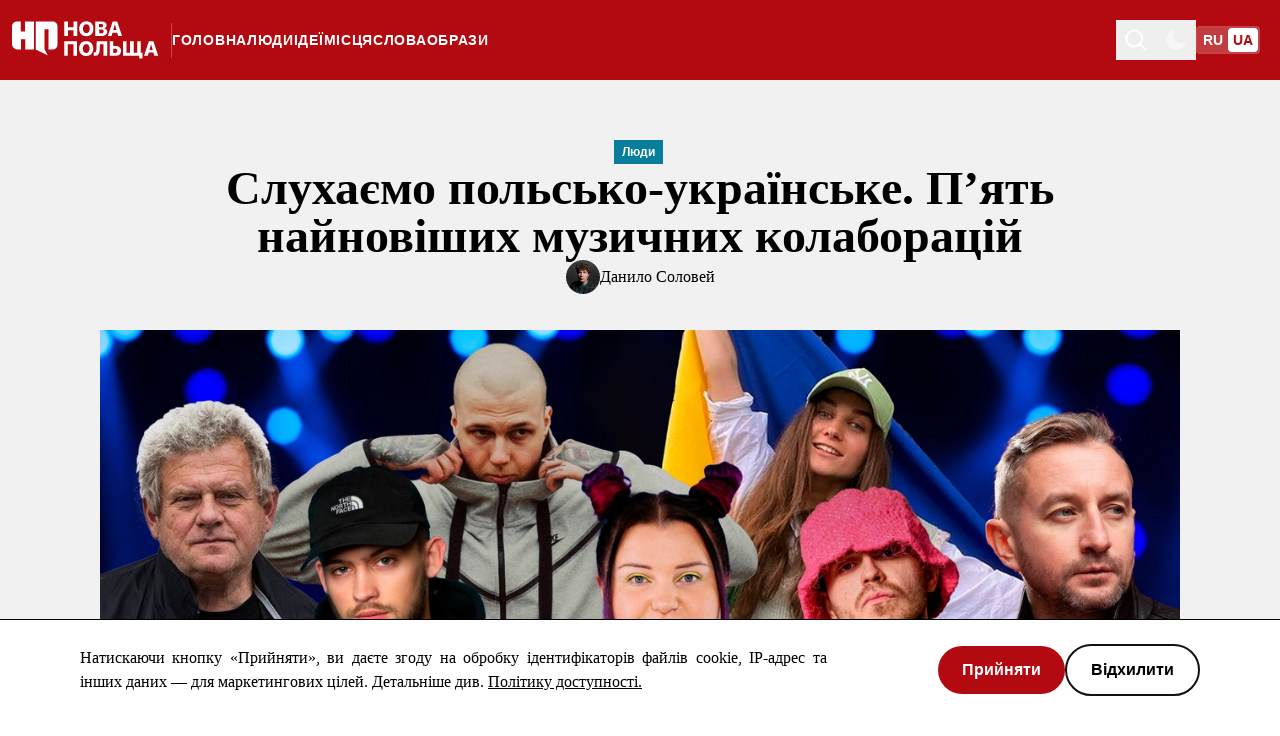

--- FILE ---
content_type: text/html; charset=UTF-8
request_url: https://novapolshcha.pl/article/slukhayemo-polsko-ukrayinske-pyat-nainovishikh-muzichnikh-kolaboracii/
body_size: 16544
content:
<!DOCTYPE html><script type="module">const e=document.querySelector("header"),t=document.getElementById("indicator");let s=window.pageYOffset;window.onscroll=function(){const o=window.pageYOffset;!e||!t||(s<=o?(e.classList.remove("fixedToTop"),e.style.top="-7.2rem",t.style.top="0"):(e.classList.add("fixedToTop"),e.style.top="0",t.style.top="76px",e.style.transition="top 0.3s ease"),s=o)};</script> <html lang="uk" class="scroll-smooth"> <head><!-- Global Metadata --><meta charset="utf-8"><meta name="viewport" content="width=device-width,initial-scale=1"><link rel="icon" type="image/png" href="/logo.svg"><meta name="generator" content="Astro v5.16.7"><!-- Canonical URL --><link rel="canonical" href="https://novapolshcha.pl/article/slukhayemo-polsko-ukrayinske-pyat-nainovishikh-muzichnikh-kolaboracii/"><!-- Primary Meta Tags --><title>Слухаємо польсько-українське. П’ять найновіших музичних колаборацій</title><meta name="title" content="Слухаємо польсько-українське. П’ять найновіших музичних колаборацій"><!-- Open Graph / Facebook --><meta property="og:type" content="summary_large_image"><meta property="og:url" content="https://novapolshcha.pl/article/slukhayemo-polsko-ukrayinske-pyat-nainovishikh-muzichnikh-kolaboracii/"><meta property="og:title" content="Слухаємо польсько-українське. П’ять найновіших музичних колаборацій"><meta property="og:image" content="https://ik.imagekit.io/mieroszewski/novapolshcha/Screenshot_3_2_0I8TZVeF23.png?updatedAt=1749389783085&tr=w-1280%2Ch-720%2Cq-80%2Cfo-auto"><meta property="og:description" content><!-- Twitter --><meta property="twitter:card" content="summary_large_image"><meta property="twitter:site" content="https://novapolshcha.pl/article/slukhayemo-polsko-ukrayinske-pyat-nainovishikh-muzichnikh-kolaboracii/"><meta property="twitter:url" content="https://novapolshcha.pl/article/slukhayemo-polsko-ukrayinske-pyat-nainovishikh-muzichnikh-kolaboracii/"><meta property="twitter:title" content="Слухаємо польсько-українське. П’ять найновіших музичних колаборацій"><meta property="twitter:image" content="https://ik.imagekit.io/mieroszewski/novapolshcha/Screenshot_3_2_0I8TZVeF23.png?updatedAt=1749389783085&tr=w-1280%2Ch-720%2Cq-80%2Cfo-auto"><script>
  const storedTheme = localStorage.getItem("theme");
  if (
    storedTheme === "dark" ||
    (!storedTheme && window.matchMedia("(prefers-color-scheme: dark)").matches)
  ) {
    document.documentElement.classList.add("dark");
    localStorage.setItem("theme", "dark");
  }
</script><meta name="facebook-domain-verification" content="f8ajy3pvvo1ly74v4qa733ld352wup"><meta name="google-site-verification" content="LJp2XEJxwf0GDu82UKtEqI_C8Rl0pqkO9lTjsbb_NgI"><!-- Google Tag Manager --><script>
  window.dataLayer = window.dataLayer || [];
  function gtag() {
    dataLayer.push(arguments);
  }
</script><script type="module">(function(e,n,r,t,m){e[t]=e[t]||[],e[t].push({"gtm.start":new Date().getTime(),event:"gtm.js"});var g=n.getElementsByTagName(r)[0],a=n.createElement(r),s="";a.async=!0,a.src="https://www.googletagmanager.com/gtm.js?id="+m+s,g.parentNode.insertBefore(a,g)})(window,document,"script","dataLayer","GTM-5V76JPQ");</script><!-- End Google Tag Manager --><meta name="astro-view-transitions-enabled" content="true"><meta name="astro-view-transitions-fallback" content="animate"><script type="module" src="/_astro/ClientRouter.astro_astro_type_script_index_0_lang.CDGfc0hd.js"></script><link rel="stylesheet" href="/_astro/403.D7fldAiA.css">
<style>body{font-family:Georgia,ui-serif,Georgia,Cambria,Times New Roman,Times,serif;font-size:1rem;line-height:1.5rem;--color-dullRed: #b20a10;--color-copperTwo: #b46900;--color-dullOrange: "#B46900";--color-moss: #418325;--color-greyTeal: #077e9c;--color-flatBlue: #2469ff;--color-dusk: #5a588b;--color-duskyPurple: #8b587f}.ais-SearchBox-input::-ms-clear,.ais-SearchBox-input::-ms-reveal{display:none;width:0;height:0}.ais-SearchBox-input::-webkit-search-decoration,.ais-SearchBox-input::-webkit-search-cancel-button,.ais-SearchBox-input::-webkit-search-results-button,.ais-SearchBox-input::-webkit-search-results-decoration{display:none}.ais-Highlight-highlighted,.ais-Snippet-highlighted{background-color:#f003}.ais-Snippet-nonHighlighted{word-break:break-all}.scale-animation{animation:scale 3s infinite}@keyframes scale{0%{transform:scaleX(0)}40%{transform:scaleX(1)}70%{transform:scaleX(0)}to{transform:scaleX(0)}}[aria-hidden=true]:not(.ais-SearchBox-submit svg,.ais-SearchBox-reset svg){display:none}.form a{text-decoration:underline}.cursor-button{pointer-events:none;position:absolute;top:50%;left:50%;transform:translate(-50%,-50%);border-radius:24px;opacity:0;width:auto;height:48px;background-color:#b20a10;padding:12px 24px;display:flex;flex-direction:row;justify-items:center;justify-content:center;align-items:center;z-index:10}.ais-SearchBox-input::-moz-placeholder{color:#fff}.ais-SearchBox-input::placeholder{color:#fff}.pagination-back:hover{content:url("data:image/svg+xml,%3csvg%20width='48'%20height='48'%20viewBox='0%200%2048%2048'%20fill='none'%20xmlns='http://www.w3.org/2000/svg'%3e%3crect%20width='48'%20height='48'%20rx='24'%20fill='%23E30D14'/%3e%3cpath%20d='M26%2030L20%2024L26%2018'%20stroke='white'%20stroke-width='2'%20stroke-linecap='square'/%3e%3c/svg%3e")}.pagination-forward:hover{content:url("data:image/svg+xml,%3csvg%20width='48'%20height='48'%20viewBox='0%200%2048%2048'%20fill='none'%20xmlns='http://www.w3.org/2000/svg'%3e%3crect%20x='48'%20y='48'%20width='48'%20height='48'%20rx='24'%20transform='rotate(-180%2048%2048)'%20fill='%23E30D14'/%3e%3cpath%20d='M22%2018L28%2024L22%2030'%20stroke='white'%20stroke-width='2'%20stroke-linecap='square'/%3e%3c/svg%3e")}.no-scrollbar::-webkit-scrollbar{display:block}.no-scrollbar{scrollbar-width:none;-ms-overflow-style:none}.underline-decoration{text-decoration-color:#b3b3b3;text-decoration:underline}.underline-light{text-decoration-color:#fff;text-decoration:underline}.text-backdrop{text-shadow:3px 2px 10px rgba(32,34,34,1)}@media screen and (max-width:768px){.text-backdrop-mobile{text-shadow:3px 2px 10px rgba(32,34,34,1)}}.no-border-bottom-last li:last-child{border-bottom:none}.picture-linear-gradient{z-index:1;position:absolute;height:100%;width:100%;background:#121212;background:linear-gradient(180deg,#12121200,#121212cc);filter:progid:DXImageTransform.Microsoft.gradient(startColorstr="#00000000",endColorstr="#e6292929",GradientType=1)}@media screen and (max-width:768px){.picture-linear-gradient-mobile{z-index:1;position:absolute;height:100%;width:100%;background:#121212;background:linear-gradient(180deg,#12121200,#121212cc);filter:progid:DXImageTransform.Microsoft.gradient(startColorstr="#00000000",endColorstr="#e6292929",GradientType=1)}}.ais-SearchBox-input::-moz-placeholder{color:#000}.ais-SearchBox-input::placeholder{color:#000}
</style>
<link rel="stylesheet" href="/_astro/403.CoEiUGBc.css">
<link rel="stylesheet" href="/_astro/_page_.D059aVq8.css">
<link rel="stylesheet" href="/_astro/_page_.h-S1mVHQ.css"></head> <body class="bg-light md:dark:bg-dark md:bg-white dark:bg-[#121212] dark:text-white"> <header class="mh-20 bg-secondary sticky top-0 z-20 lg:-top-[164px]" data-astro-cid-mjynwyun> <style>astro-island,astro-slot,astro-static-slot{display:contents}</style><script>(()=>{var e=async t=>{await(await t())()};(self.Astro||(self.Astro={})).load=e;window.dispatchEvent(new Event("astro:load"));})();</script><script>(()=>{var A=Object.defineProperty;var g=(i,o,a)=>o in i?A(i,o,{enumerable:!0,configurable:!0,writable:!0,value:a}):i[o]=a;var d=(i,o,a)=>g(i,typeof o!="symbol"?o+"":o,a);{let i={0:t=>m(t),1:t=>a(t),2:t=>new RegExp(t),3:t=>new Date(t),4:t=>new Map(a(t)),5:t=>new Set(a(t)),6:t=>BigInt(t),7:t=>new URL(t),8:t=>new Uint8Array(t),9:t=>new Uint16Array(t),10:t=>new Uint32Array(t),11:t=>1/0*t},o=t=>{let[l,e]=t;return l in i?i[l](e):void 0},a=t=>t.map(o),m=t=>typeof t!="object"||t===null?t:Object.fromEntries(Object.entries(t).map(([l,e])=>[l,o(e)]));class y extends HTMLElement{constructor(){super(...arguments);d(this,"Component");d(this,"hydrator");d(this,"hydrate",async()=>{var b;if(!this.hydrator||!this.isConnected)return;let e=(b=this.parentElement)==null?void 0:b.closest("astro-island[ssr]");if(e){e.addEventListener("astro:hydrate",this.hydrate,{once:!0});return}let c=this.querySelectorAll("astro-slot"),n={},h=this.querySelectorAll("template[data-astro-template]");for(let r of h){let s=r.closest(this.tagName);s!=null&&s.isSameNode(this)&&(n[r.getAttribute("data-astro-template")||"default"]=r.innerHTML,r.remove())}for(let r of c){let s=r.closest(this.tagName);s!=null&&s.isSameNode(this)&&(n[r.getAttribute("name")||"default"]=r.innerHTML)}let p;try{p=this.hasAttribute("props")?m(JSON.parse(this.getAttribute("props"))):{}}catch(r){let s=this.getAttribute("component-url")||"<unknown>",v=this.getAttribute("component-export");throw v&&(s+=` (export ${v})`),console.error(`[hydrate] Error parsing props for component ${s}`,this.getAttribute("props"),r),r}let u;await this.hydrator(this)(this.Component,p,n,{client:this.getAttribute("client")}),this.removeAttribute("ssr"),this.dispatchEvent(new CustomEvent("astro:hydrate"))});d(this,"unmount",()=>{this.isConnected||this.dispatchEvent(new CustomEvent("astro:unmount"))})}disconnectedCallback(){document.removeEventListener("astro:after-swap",this.unmount),document.addEventListener("astro:after-swap",this.unmount,{once:!0})}connectedCallback(){if(!this.hasAttribute("await-children")||document.readyState==="interactive"||document.readyState==="complete")this.childrenConnectedCallback();else{let e=()=>{document.removeEventListener("DOMContentLoaded",e),c.disconnect(),this.childrenConnectedCallback()},c=new MutationObserver(()=>{var n;((n=this.lastChild)==null?void 0:n.nodeType)===Node.COMMENT_NODE&&this.lastChild.nodeValue==="astro:end"&&(this.lastChild.remove(),e())});c.observe(this,{childList:!0}),document.addEventListener("DOMContentLoaded",e)}}async childrenConnectedCallback(){let e=this.getAttribute("before-hydration-url");e&&await import(e),this.start()}async start(){let e=JSON.parse(this.getAttribute("opts")),c=this.getAttribute("client");if(Astro[c]===void 0){window.addEventListener(`astro:${c}`,()=>this.start(),{once:!0});return}try{await Astro[c](async()=>{let n=this.getAttribute("renderer-url"),[h,{default:p}]=await Promise.all([import(this.getAttribute("component-url")),n?import(n):()=>()=>{}]),u=this.getAttribute("component-export")||"default";if(!u.includes("."))this.Component=h[u];else{this.Component=h;for(let f of u.split("."))this.Component=this.Component[f]}return this.hydrator=p,this.hydrate},e,this)}catch(n){console.error(`[astro-island] Error hydrating ${this.getAttribute("component-url")}`,n)}}attributeChangedCallback(){this.hydrate()}}d(y,"observedAttributes",["props"]),customElements.get("astro-island")||customElements.define("astro-island",y)}})();</script><script>(()=>{var e=async t=>{await(await t())()};(self.Astro||(self.Astro={})).only=e;window.dispatchEvent(new Event("astro:only"));})();</script><script>(()=>{var n=(a,t)=>{let i=async()=>{await(await a())()};if(t.value){let e=matchMedia(t.value);e.matches?i():e.addEventListener("change",i,{once:!0})}};(self.Astro||(self.Astro={})).media=n;window.dispatchEvent(new Event("astro:media"));})();</script><div class="mx-auto flex flex-col justify-stretch">  <div class="flex h-full items-center py-5" data-astro-cid-mjynwyun> <aside class="bg-light fixed bottom-[-2px] left-0 right-0 top-[60px] z-20 mt-3 flex w-full flex-col items-start gap-6 overflow-hidden text-black transition-all duration-300 aria-hidden:-z-10 aria-hidden:-translate-x-full aria-hidden:overflow-hidden aria-hidden:opacity-0 lg:hidden dark:bg-black dark:text-white" id="mobile-menu" aria-hidden="true"> <div class="bg-secondary flex w-full justify-center px-4 pb-2"> <ul class="flex w-16 justify-around rounded border-white border-opacity-5 bg-white bg-opacity-20 mb-2 h-6 w-[98vw] border-0"> <li class="flex w-full items-center justify-center"> <a class="font-base font-sfpro grid h-6 w-full place-items-center rounded bg-white text-[14px] font-bold text-white  transition-opacity duration-300 hover:bg-opacity-50 bg-opacity-0" href="https://novayapolsha.org/"> <span class="pb-1 opacity-100"> RU </span> </a> </li><li class="flex w-full items-center justify-center"> <a class="font-base font-sfpro grid h-6 w-full place-items-center rounded bg-white text-[14px] font-bold text-white  transition-opacity duration-300 hover:bg-opacity-50" href="https://novapolshcha.pl/"> <span class="pb-1 text-secondary"> UA </span> </a> </li> </ul> </div> <nav class="m-3 w-full"> <ul class="w-full"> <li class="w-full border-b-[1px] border-[#e3e3e3] py-3 text-xl font-bold dark:border-[#2e2e2e]"> <a href="/" class=" py-3">  <div class="flex flex-row items-center justify-between"> ГОЛОВНА <img class="mr-6 h-[16px] w-[16px] dark:invert" src="/arrow.svg"> </div>  </a> </li><li class="w-full border-b-[1px] border-[#e3e3e3] py-3 text-xl font-bold dark:border-[#2e2e2e]"> <a href="/lyudi" class=" py-3">  <div class="flex flex-row items-center justify-between"> Люди <img class="mr-6 h-[16px] w-[16px] dark:invert" src="/arrow.svg"> </div>  </a> </li><li class="w-full border-b-[1px] border-[#e3e3e3] py-3 text-xl font-bold dark:border-[#2e2e2e]"> <a href="/ideyi" class=" py-3">  <div class="flex flex-row items-center justify-between"> Ідеї <img class="mr-6 h-[16px] w-[16px] dark:invert" src="/arrow.svg"> </div>  </a> </li><li class="w-full border-b-[1px] border-[#e3e3e3] py-3 text-xl font-bold dark:border-[#2e2e2e]"> <a href="/miscya" class=" py-3">  <div class="flex flex-row items-center justify-between"> Місця <img class="mr-6 h-[16px] w-[16px] dark:invert" src="/arrow.svg"> </div>  </a> </li><li class="w-full border-b-[1px] border-[#e3e3e3] py-3 text-xl font-bold dark:border-[#2e2e2e]"> <a href="/slova" class=" py-3">  <div class="flex flex-row items-center justify-between"> Слова <img class="mr-6 h-[16px] w-[16px] dark:invert" src="/arrow.svg"> </div>  </a> </li><li class="w-full border-b-[1px] border-[#e3e3e3] py-3 text-xl font-bold dark:border-[#2e2e2e]"> <a href="/obrazi" class=" py-3">  <div class="flex flex-row items-center justify-between"> Образи <img class="mr-6 h-[16px] w-[16px] dark:invert" src="/arrow.svg"> </div>  </a> </li> </ul> <ul class="w-full"> <li class="font-sfpro w-full border-[#e3e3e3] py-3 text-base font-bold dark:border-[#2e2e2e] border-b-[1px]"> <a href="/publications/archive/2021" class="py-3">  <div class="flex flex-row items-center justify-between"> Бібліотека <img class="mr-6 h-[16px] w-[16px] dark:invert" src="/arrow.svg"> </div>  </a> </li><li class="font-sfpro w-full border-[#e3e3e3] py-3 text-base font-bold dark:border-[#2e2e2e]"> <a href="/about-us" class="py-3">  <div class="flex flex-row items-center justify-between"> Про проєкт <img class="mr-6 h-[16px] w-[16px] dark:invert" src="/arrow.svg"> </div>  </a> </li> </ul> </nav> <div class="mt-auto w-full"> <div class="content-end"> <ul class="flex gap-6 mx-3" data-astro-cid-kkipwfzh> <li data-astro-cid-kkipwfzh> <a href="https://www.facebook.com/novapolshcha/" data-astro-cid-kkipwfzh> <img src="/social-fb-full.svg" class="h-10 w-10 rounded-full bg-white !opacity-100" alt="Facebook" data-astro-cid-kkipwfzh> </a> </li><li data-astro-cid-kkipwfzh> <a href="https://twitter.com/novapolshcha" data-astro-cid-kkipwfzh> <img src="/social-twitter-full.svg" class="h-10 w-10 rounded-full bg-white !opacity-100" alt="Twitter" data-astro-cid-kkipwfzh> </a> </li><li data-astro-cid-kkipwfzh> <a href="https://t.me/novapolshcha" data-astro-cid-kkipwfzh> <img src="/social-telegram-full.svg" class="h-10 w-10 rounded-full bg-white !opacity-100" alt="Telegram" data-astro-cid-kkipwfzh> </a> </li><li data-astro-cid-kkipwfzh> <a href="https://www.youtube.com/UC21fP2_SX4RBL9dEyLiQPnA" data-astro-cid-kkipwfzh> <img src="/social-yt-full.svg" class="h-10 w-10 rounded-full bg-white !opacity-100" alt="YouTube" data-astro-cid-kkipwfzh> </a> </li> </ul>  <div class="font-sfpro px-3 py-4 text-xs font-normal text-[#717171] dark:text-[#A0A0A0]"> © Нова Польща, 1999-2026 </div> </div> <div style="background-repeat:repeat-x;background-image:url(/divider-dark.svg);width:100%;height:40px" class="hidden dark:block"></div> <div style="background-repeat:repeat-x;background-image:url(/divider-white.svg);width:100%;height:40px" class="dark:hidden"></div> </div> </aside> <div class="ml-3 flex flex-row gap-6" data-astro-cid-mjynwyun> <a class="flex items-center" href="/" data-astro-cid-mjynwyun> <img src="/logo-white-ua.svg" alt="Nowaja Polsza logo" loading="lazy" class="h-[38px] w-[147px]" data-astro-cid-mjynwyun> <div class="ml-3 hidden h-full items-center justify-center opacity-25 lg:flex" data-astro-cid-mjynwyun> <div class="h-[35px] w-[1px] bg-white" data-astro-cid-mjynwyun></div> </div> </a> <nav data-astro-cid-mjynwyun> <ul class="hidden h-full w-full items-center justify-center gap-6 lg:flex" data-astro-cid-mjynwyun> <li data-astro-cid-mjynwyun> <a href="/" class="font-sfpro text-sm font-bold uppercase tracking-wider underline-offset-4 hover:underline text-white" data-astro-cid-mjynwyun="true"> ГОЛОВНА </a> </li><li data-astro-cid-mjynwyun> <a href="/lyudi" class="font-sfpro text-sm font-bold uppercase tracking-wider underline-offset-4 hover:underline text-white" data-astro-cid-mjynwyun="true"> Люди </a> </li><li data-astro-cid-mjynwyun> <a href="/ideyi" class="font-sfpro text-sm font-bold uppercase tracking-wider underline-offset-4 hover:underline text-white" data-astro-cid-mjynwyun="true"> Ідеї </a> </li><li data-astro-cid-mjynwyun> <a href="/miscya" class="font-sfpro text-sm font-bold uppercase tracking-wider underline-offset-4 hover:underline text-white" data-astro-cid-mjynwyun="true"> Місця </a> </li><li data-astro-cid-mjynwyun> <a href="/slova" class="font-sfpro text-sm font-bold uppercase tracking-wider underline-offset-4 hover:underline text-white" data-astro-cid-mjynwyun="true"> Слова </a> </li><li data-astro-cid-mjynwyun> <a href="/obrazi" class="font-sfpro text-sm font-bold uppercase tracking-wider underline-offset-4 hover:underline text-white" data-astro-cid-mjynwyun="true"> Образи </a> </li> </ul> </nav> </div> <div class="mr-5 flex h-full flex-1 items-center justify-end gap-2 lg:gap-4" id="mobile-menu-toggle-container" data-astro-cid-mjynwyun> <astro-island uid="ZRWIEq" prefix="r60" component-url="/_astro/QuickSearch.BPC8YyYB.js" component-export="default" renderer-url="/_astro/client.Du_1etAQ.js" props="{&quot;data-astro-cid-mjynwyun&quot;:[0,true]}" ssr client="load" opts="{&quot;name&quot;:&quot;QuickSearch&quot;,&quot;value&quot;:true}" await-children><div><div class="text-white text-opacity-50 hover:text-opacity-100"><button class="p-2"><img src="/search-icon-white.svg" alt="Search icon"/><span class="sr-only">Toggle theme</span></button></div></div><!--astro:end--></astro-island> <astro-island uid="w99bl" component-url="/_astro/ThemeToggle.Cs8LjY-F.js" component-export="ThemeToggle" renderer-url="/_astro/client.Du_1etAQ.js" props="{&quot;data-astro-cid-mjynwyun&quot;:[0,true]}" ssr client="only" opts="{&quot;name&quot;:&quot;ThemeToggle&quot;,&quot;value&quot;:&quot;react&quot;}"></astro-island> <ul class="flex w-16 justify-around rounded border-white border-opacity-5 bg-white bg-opacity-20 border-2" id="mobile-menu-lang-switcher" aria-hidden="false"> <li class="flex w-full items-center justify-center"> <a class="font-base font-sfpro grid h-6 w-full place-items-center rounded bg-white text-[14px] font-bold text-white  transition-opacity duration-300 hover:bg-opacity-50 bg-opacity-0" href="https://novayapolsha.org/"> <span class="pb-1 opacity-100"> RU </span> </a> </li><li class="flex w-full items-center justify-center"> <a class="font-base font-sfpro grid h-6 w-full place-items-center rounded bg-white text-[14px] font-bold text-white  transition-opacity duration-300 hover:bg-opacity-50" href="https://novapolshcha.pl/"> <span class="pb-1 text-secondary"> UA </span> </a> </li> </ul> </div> </div> <nav class="dark:bg-dark h-12 bg-white lg:hidden" data-astro-cid-mjynwyun> <ul class="flex h-full w-full items-center justify-between px-2 lg:hidden" data-astro-cid-mjynwyun> <li data-astro-cid-mjynwyun> <a href="/" class="font-sfpro text-[10px] font-bold uppercase tracking-wider hover:underline sm:text-sm dark:text-white text-black dark:text-white" data-astro-cid-mjynwyun="true"> ГОЛОВНА </a> </li><li data-astro-cid-mjynwyun> <a href="/lyudi" class="font-sfpro text-[10px] font-bold uppercase tracking-wider hover:underline sm:text-sm dark:text-white text-black dark:text-white" data-astro-cid-mjynwyun="true"> Люди </a> </li><li data-astro-cid-mjynwyun> <a href="/ideyi" class="font-sfpro text-[10px] font-bold uppercase tracking-wider hover:underline sm:text-sm dark:text-white text-black dark:text-white" data-astro-cid-mjynwyun="true"> Ідеї </a> </li><li data-astro-cid-mjynwyun> <a href="/miscya" class="font-sfpro text-[10px] font-bold uppercase tracking-wider hover:underline sm:text-sm dark:text-white text-black dark:text-white" data-astro-cid-mjynwyun="true"> Місця </a> </li><li data-astro-cid-mjynwyun> <a href="/slova" class="font-sfpro text-[10px] font-bold uppercase tracking-wider hover:underline sm:text-sm dark:text-white text-black dark:text-white" data-astro-cid-mjynwyun="true"> Слова </a> </li><li data-astro-cid-mjynwyun> <a href="/obrazi" class="font-sfpro text-[10px] font-bold uppercase tracking-wider hover:underline sm:text-sm dark:text-white text-black dark:text-white" data-astro-cid-mjynwyun="true"> Образи </a> </li> <astro-island uid="Z2gqo1t" prefix="r61" component-url="/_astro/MobileMenuToggle.DGCh7OIL.js" component-export="MobileMenuToggle" renderer-url="/_astro/client.Du_1etAQ.js" props="{&quot;data-astro-cid-mjynwyun&quot;:[0,true]}" ssr client="media" opts="{&quot;name&quot;:&quot;MobileMenuToggle&quot;,&quot;value&quot;:&quot;(max-width: 1024px)&quot;}" await-children><button id="menu-toggle" class="self-center border border-transparent px-2 py-1 text-dark dark:text-white lg:hidden" type="button" aria-pressed="false"><div class="relative h-5 w-5"><span class="absolute right-0 h-[2px] w-5 bg-dark transition-all duration-300 dark:bg-white top-[0.25rem]"></span><span class="absolute right-0 h-[2px] w-5 bg-dark transition-all duration-300 dark:bg-white top-1/2 -translate-y-1/2"></span><span class="absolute right-0 h-[2px] w-5 bg-dark transition-all duration-300 dark:bg-white bottom-[0.25rem]"></span></div><span class="sr-only">Toggle menu</span></button><!--astro:end--></astro-island> </ul> </nav>  </div> </header>  <div class="mx-auto">   <div class="bg-[#f1f1f1] dark:bg-[#1f1f1f]"> <div class="relative" id="article"> <div class="flex w-full flex-col items-center justify-center gap-3 pb-7 pt-[30px] text-center md:gap-6 md:px-5 md:py-[60px]"> <a class="left-[50%] flex h-[24px] w-[52px] items-start gap-6 font-sfpro font-black" href="/lyudi"><div class="flex items-center gap-[2px]"><div class="px-2 py-1 bg-highlighted-greyTeal text-xs text-white md:relative top-0">Люди</div></div></a> <h1 class="my-4 max-w-[840px] text-2xl font-bold md:my-0 md:text-4xl lg:text-5xl">Слухаємо <span style="white-space: nowrap">польсько-українське.</span> П’ять найновіших музичних колаборацій</h1> <div class="flex justify-center gap-3 text-sm md:text-base"> <div class="flex items-center gap-1"> <div class="group flex items-center gap-2"> <a href="/author/danilo-solovei"> <picture><source srcSet="https://ik.imagekit.io/mieroszewski/novapolshcha/DSC_0842_C1xwrbMmNG.jpg?updatedAt=1749389607922&amp;tr=w-68%2Ch-68%2Cq-100%2Cfo-auto 68w, https://ik.imagekit.io/mieroszewski/novapolshcha/DSC_0842_C1xwrbMmNG.jpg?updatedAt=1749389607922&amp;tr=w-136%2Ch-136%2Cq-100%2Cfo-auto 136w" width="68" height="68"/><img src="https://ik.imagekit.io/mieroszewski/novapolshcha/DSC_0842_C1xwrbMmNG.jpg?updatedAt=1749389607922&amp;tr=w-68%2Ch-68%2Cq-100%2Cfo-auto" loading="lazy" decoding="async" width="68" height="68" class="h-[34px] w-[34px] rounded-full " alt="Данило Соловей image"/></picture> </a> <a class="transition-opacity hover:opacity-90 group-hover:underline" href="/author/danilo-solovei"> Данило Соловей </a> </div>  </div> </div> <div class="relative w-full pt-8 md:pt-[36px]"> <picture><source media="(min-width: 1280px)" srcSet="https://ik.imagekit.io/mieroszewski/novapolshcha/Screenshot_3__1__2entkxNNYt.png?updatedAt=1749389783091&amp;tr=w-1280%2Ch-508%2Cq-100%2Cfo-auto 1280w, https://ik.imagekit.io/mieroszewski/novapolshcha/Screenshot_3__1__2entkxNNYt.png?updatedAt=1749389783091&amp;tr=w-2560%2Ch-1016%2Cq-100%2Cfo-auto 2560w" width="1280" height="508"/><source media="(min-width: 1024px)" srcSet="https://ik.imagekit.io/mieroszewski/novapolshcha/Screenshot_3__1__2entkxNNYt.png?updatedAt=1749389783091&amp;tr=w-1024%2Ch-407%2Cq-100%2Cfo-auto 1024w, https://ik.imagekit.io/mieroszewski/novapolshcha/Screenshot_3__1__2entkxNNYt.png?updatedAt=1749389783091&amp;tr=w-2048%2Ch-814%2Cq-100%2Cfo-auto 2048w" width="1024" height="407"/><source media="(min-width: 768px)" srcSet="https://ik.imagekit.io/mieroszewski/novapolshcha/Screenshot_3__1__2entkxNNYt.png?updatedAt=1749389783091&amp;tr=w-768%2Ch-305%2Cq-100%2Cfo-auto 768w, https://ik.imagekit.io/mieroszewski/novapolshcha/Screenshot_3__1__2entkxNNYt.png?updatedAt=1749389783091&amp;tr=w-1536%2Ch-610%2Cq-100%2Cfo-auto 1536w" width="768" height="305"/><source srcSet="https://ik.imagekit.io/mieroszewski/novapolshcha/Screenshot_3__1__2entkxNNYt.png?updatedAt=1749389783091&amp;tr=w-500%2Ch-199%2Cq-100%2Cfo-auto 500w, https://ik.imagekit.io/mieroszewski/novapolshcha/Screenshot_3__1__2entkxNNYt.png?updatedAt=1749389783091&amp;tr=w-1000%2Ch-398%2Cq-100%2Cfo-auto 1000w" width="500" height="199"/><img src="https://ik.imagekit.io/mieroszewski/novapolshcha/Screenshot_3__1__2entkxNNYt.png?updatedAt=1749389783091&amp;tr=w-1280%2Ch-508%2Cq-100%2Cfo-auto" loading="eager" decoding="sync" width="1280" height="508" class="w-full object-cover md:px-20" alt="Kazik, Siles, Szpaku, alyona alyona, Jerry Heil, Kalush, Жадан. Колаж: Анастасія Плахотник"/></picture> <p class="font-sfpro mx-auto mt-5 max-w-[670px] text-center text-xs opacity-70 md:text-sm"> Kazik, Siles, Szpaku, alyona alyona, Jerry Heil, Kalush, Жадан. Колаж: Анастасія Плахотник </p> </div> </div> <div class="fixed left-0 top-[0px] z-30 h-1 w-0 bg-black md:h-2 dark:bg-white" id="indicator"></div> <script type="module">window.addEventListener("scroll",function(){const t=document.getElementById("article");if(!t||!indicator)return;const n=window.scrollY+t.getBoundingClientRect().top,i=(window.scrollY-n)/t.scrollHeight*100;if(i<0||i>100){indicator.style.width="0%",indicator.style.transition="all 200ms ease-out";return}indicator.style.width=`${i}%`,indicator.style.transition="top 0.3s ease"});</script>  <astro-island uid="1P4KFz" prefix="r69" component-url="/_astro/ShareSocialMobile.icrzQDeS.js" component-export="ShareSocialMobile" renderer-url="/_astro/client.Du_1etAQ.js" props="{&quot;articleTitle&quot;:[0,&quot;Слухаємо польсько-українське. П’ять найновіших музичних колаборацій&quot;]}" ssr client="media" opts="{&quot;name&quot;:&quot;ShareSocialMobile&quot;,&quot;value&quot;:&quot;(max-width: 1024px)&quot;}" await-children><div class="sticky left-[100%] top-[90%] z-10 mr-10 flex h-10 w-[296px] justify-end"><div class="h-10 w-10"><ul class="absolute z-10 hidden items-start justify-start gap-6 self-start max-[1024px]:z-10 max-[1024px]:flex"><button><img src="/share-icon.svg" class="h-10 w-10 rounded-full bg-white"/></button></ul></div></div><!--astro:end--></astro-island> <astro-island uid="Z122fX9" prefix="r70" component-url="/_astro/ShareSocialDesktop.DDnSdMWI.js" component-export="default" renderer-url="/_astro/client.Du_1etAQ.js" props="{&quot;articleTitle&quot;:[0,&quot;Слухаємо польсько-українське. П’ять найновіших музичних колаборацій&quot;]}" ssr client="media" opts="{&quot;name&quot;:&quot;ShareSocialDesktop&quot;,&quot;value&quot;:&quot;(min-width: 1024px)&quot;}" await-children><ul class="sticky top-[90%] z-10 float-left flex items-start justify-start gap-6 self-start max-[1024px]:hidden lg:top-[100px] lg:ml-20 lg:flex-col "><li><div id="tooltip" class="group relative cursor-pointer"><div><a class="cursor-pointer"><img src="/social-copy-full-gray.svg" class="social-copy-full min-h-10 min-w-10 rounded-full bg-white" alt="Copy"/></a></div><span class="inner absolute whitespace-nowrap bg-white p-2 font-sfpro text-xs font-bold text-dark dark:bg-black dark:text-white hidden bottom-[calc(100%+10px)] left-1/2 -translate-x-1/2">Скопійовано</span><span class="inner absolute border-[6px] hidden bottom-[calc(100%+5px)] left-1/2 -translate-x-1/2 border-b-0 border-l-transparent border-r-transparent border-t-white dark:border-t-black"></span></div></li><li><a href="https://www.facebook.com/sharer/sharer.php?u="><img src="/social-fb-full-gray.svg" class="min-h-10 min-w-10 rounded-full bg-white social-fb-full" alt="Facebook"/></a></li><li><a href="https://twitter.com/intent/tweet?original_referer=&amp;text=Слухаємо польсько-українське. П’ять найновіших музичних колаборацій &amp;via=через Новая Польша"><img src="/social-twitter-full-gray.svg" class="min-h-10 min-w-10 rounded-full bg-white social-twitter-full" alt="Twitter"/></a></li><li><a href="https://telegram.me/share/url?url="><img src="/social-telegram-full-gray.svg" class="min-h-10 min-w-10 rounded-full bg-white social-telegram-full" alt="Telegram"/></a></li></ul><!--astro:end--></astro-island> <div class="grow justify-center px-6 sm:px-14 md:px-20 min-[1440px]:mx-auto min-[1440px]:max-w-[1440px]"> <p class="mx-auto mb-4 max-w-[840px] border-b-2 border-black pb-4 font-serif text-xl font-normal md:mb-8 md:pb-7 md:text-3xl dark:border-white">Повномасштабна агресія РФ кардинально змінила український музичний простір. Після 24 лютого більшість нових пісень — українськомовні й на воєнну тематику. Суттєво побільшало й творчих колаборацій українських виконавців з іноземними, найчастіше — польськими. Розповідаємо про найцікавіші.</p> <div class="condensed" id="article-content" style="--white-space:initial;--color-theme:var(--color-greyTeal)"> <h1><span>Жадан та Kazik — «Україна»</span></h1><div class="videoWrapper"><iframe width="560" height="315" src="https://www.youtube.com/embed/d0SanjDzuwI" allow="accelerometer; autoplay; encrypted-media; gyroscope; picture-in-picture" allowfullscreen=""></iframe></div><p class=""><span>Документальні кадри воєнних дій в Україні, жахливі картини зруйнованих росіянами міст та сіл, сцени розбирання завалів та контрастні образи з минулого мирного життя. Таким є відеоряд кліпу на спільну пісню українського письменника й музиканта </span><a href="https://novapolshcha.pl/article/sergii-zhadan-u-tebe-ukrayinskii-pasport-cogo-dostatno-shob-tebe-vbili/"><span>Сергія Жадана</span></a><span> й польського артиста Kazik. У <span style="white-space: nowrap">роково-реповій</span> композиції відомі й навіть культові у своїх країнах виконавці співають про відсіч, яку український народ чинить «живим трупам з-за кордону».</span></p><p class=""><span>Один із найвідоміших у Польщі українських письменників, лідер <span style="white-space: nowrap">рок-гурту</span> «Жадан і собаки», активіст і волонтер часто ставав лауреатом найпрестижніших польських нагород, <span style="white-space: nowrap">як-от</span> Премії імені </span><a href="https://novapolshcha.pl/article/gedroic-mriya-pro-pana-redaktora/"><span>Єжи Ґєдройця</span></a><span>. 2022 року Gazeta Wyborcza визнала його Людиною року, а Польська академія наук навіть висунула Жадана на Нобелівську премію. </span></p><p class=""><span>Kazik (Казімєж Сташевський) — відомий у Польщі вокаліст гурту Kult і саксофоніст — на сцені вже понад 40 років. Вміло поєднуючи у своїй творчості рок, фолк та </span><a href="https://novapolshcha.pl/article/polskii-rep-suchasne-zvuchannya/"><span><span style="white-space: nowrap">хіп-хоп</span></span></a><span>, він завжди гостро реагує на злободенні проблеми польського суспільства, а тепер ще й солідаризується з Україною в її боротьбі проти РФ.</span></p><p class=""><span>Kazik є лауреатом численних міжнародних і польських музичних нагород, проте публіка пам’ятає не стільки те, що він отримував ці премії, скільки — що не з’являвся по них. Адже передусім — музика, а не формальності.</span></p><h1><span>Kalush Orchestra та Szpaku — «Наші доми»</span><a href="vkB-fujq5ag"><span></span></a><span></span></h1><div class="img-wrapper img-wrapper--centered" type="images" width="1280" height="720"><img sizes="(max-width: 1280px) 100vw, 1280px" srcSet="https://ik.imagekit.io/mieroszewski/novapolshcha/maxresdefault_deJFYHKUtL.jpeg?updatedAt=1749389782683&amp;tr=w-320 320w,
https://ik.imagekit.io/mieroszewski/novapolshcha/maxresdefault_deJFYHKUtL.jpeg?updatedAt=1749389782683&amp;tr=w-640 640w,
https://ik.imagekit.io/mieroszewski/novapolshcha/maxresdefault_deJFYHKUtL.jpeg?updatedAt=1749389782683&amp;tr=w-1280 1280w" class="" style="max-width:1440px" src="https://ik.imagekit.io/mieroszewski/novapolshcha/maxresdefault_deJFYHKUtL.jpeg?updatedAt=1749389782683"/><span class="tag font-editor "><span>Заставка кліпу Kalush Orchestra та Szpaku — «Наші доми» </span></span></div><p class=""><span>І текст, і музика цієї композиції постали впродовж одного дня на ґданській студії звукозапису. У пісні порушена така актуальна зараз для багатьох українців тема дому, боротьби за свою землю і загалом — за право на існування як народу. <span style="white-space: nowrap">Українсько-польський</span> трек уже набрав понад три мільйони <span style="white-space: nowrap">ютюб-переглядів.</span></span></p><p class=""><span>Перемігши на конкурсі «Євробачення 2022», Kalush Orchestra став найпопулярнішим українським <span style="white-space: nowrap">реп-гуртом</span> за кордоном. Концертна траса групи пролягала через десятки міст Європи та Америки, проте найбільше (майже 20) виступів відбулося саме в Польщі. В основному складі Kalush Orchestra — соліст та засновник Олег Псюк, мультиінструменталіст Ігор Діденчук та <span style="white-space: nowrap">бі-бой</span> МС Килиммен.</span></p><p class=""><span>Унікальною можна вважати співпрацю гурту з холдингом Universal Music Polska, зокрема польським філіалом відомого <span style="white-space: nowrap">хіп-хоп</span> лейбла Def Jam. Музиканти записали кілька нових синглів і перевипустили спільний із alyona alyona трек «Гори» (Góry) — тепер у ньому звучать також нові куплети польських реперів Gedz і Skip. </span></p><p class=""><span>Співпраці з польськими музикантами гурт Kalush Orchestra (як і alyona alyona та Skofka) завдячує українському лейблу ENKO.</span></p><p class=""><span></span><a href="https://www.youtube.com/watch?v=vkB-fujq5ag" target="_blank" rel="noopener noreferrer"><span>«Наші доми»</span></a><span> — перша музична колаборація Szpaku (Матеуша Шпаковського) з іноземними виконавцями. На польській музичній сцені він вирізняється надривним голосом. Здається, ключові думки своїх композицій репер вириває з самого серця й подає читачам на останньому подиху. У Szpaku велике коло шанувальників, проте донедавна вистачало й хейтерів. Одна з основних претензій недоброзичливців: репер самоповторюється, читаючи про одне й те ж — здебільшого соціальну нерівність та злидні.</span></p><h1><span>alyona alyona, Jerry Heil та Gedz — «Вітер віє»</span></h1><div class="img-wrapper img-wrapper--centered" type="images" width="720" height="404"><img sizes="(max-width: 720px) 100vw, 720px" srcSet="https://ik.imagekit.io/mieroszewski/novapolshcha/alyona_KQAbsJV97j.jpg?updatedAt=1749389785516&amp;tr=w-180 180w,
https://ik.imagekit.io/mieroszewski/novapolshcha/alyona_KQAbsJV97j.jpg?updatedAt=1749389785516&amp;tr=w-360 360w,
https://ik.imagekit.io/mieroszewski/novapolshcha/alyona_KQAbsJV97j.jpg?updatedAt=1749389785516&amp;tr=w-720 720w" class="" style="max-width:1440px" src="https://ik.imagekit.io/mieroszewski/novapolshcha/alyona_KQAbsJV97j.jpg?updatedAt=1749389785516"/><span class="tag font-editor "><span>Заставка кліпу alyona alyona, Jerry Heil та Gedz — «Вітер віє»</span></span></div><p class=""><span>Восени 2022 року відомі українські виконавиці представили свій мініальбом Dai Boh, чотири треки з якого записано спільно з іноземними артистами. В описі альбому alyona alyona запрошує шанувальників:</span></p><div class="statement"><div class="statement-author"><img class="statement-image" src="https://ik.imagekit.io/mieroszewski/novapolshcha/kolektywy-alyona-a_Hl7MmQATlP.jpeg?updatedAt=1749389782648"/><div class="statement-name-wrapper"><span class="statement-name"><span>alyona alyona</span></span></div></div><p class="statement-paragraph"><em><span>Послухайте, як звучать українські пісні польською, литовською та німецькою мовами.</span></em></p></div><p class=""><span>Польські куплети є в треку </span><a href="https://www.youtube.com/watch?v=6oaWFrsXv9M" target="_blank" rel="noopener noreferrer"><span>«Вітер віє»</span></a><span>, записаному спільно з артистом Gedz. </span></p><p class=""><span>Українські виконавиці читають реп про страшне воєнне сьогодення України й співають у приспіві народну пісню про вбитого козака. Відеотлом їхнього виконання слугують кадри фільму «Тигролови» (на основі роману Івана Багряного), на яких енкавеесівці переслідують <span style="white-space: nowrap">українця-втікача.</span> А польський репер Gedz у своєму куплеті наголошує: зараз зімкнулося коло історії, злочини райху повторюються. Ці слова підсилює відеоряд аналогій між </span><a href="https://novapolshcha.pl/article/rosiya-ta-tretii-raikh-yunarmiya-yak-novii-gitleryugend/"><span>Гітлер’юґендом та Юнармією</span></a><span>.</span></p><p class=""><span>За кордоном alyona alyona — одна з найвпізнаваніших українських артисток. Цьому сприяла низка статей про неї у впливових медіа, зокрема The New York Times, та системна співпраця з іноземними виконавцями, найбільше — польськими. На рахунку Альони Савраненко, колишньої виховательки дитсадка, щонайменше п’ять колаборацій із польськими реперами, зокрема такими зірками, як Ten Typ Mes та Żabson. </span></p><p class=""><span>Співачка Jerry Heil (Яна Шемаєва) відома в українському музичному просторі ще з 2019 року. Перші її роботи, записані на основі мемів, стрімко набували популярності й навіть ставали вірусними. Jerry Heil, як і alyona alyona, активно популяризує українську музику на Заході.</span></p><div class="statement"><div class="statement-author"><img class="statement-image" src="https://ik.imagekit.io/mieroszewski/novapolshcha/photo_2020-09-16_09-43-06-----kopiya_QzXdhfYkc.jpeg?updatedAt=1749389782726"/><div class="statement-name-wrapper"><span class="statement-name"><span>Jerry Heil</span></span></div></div><p class="statement-paragraph"><em><span>Це наша з Альоною місія — відкривати для світової інтелігенції, митців українські мотиви. І нам це вдається.</span></em></p></div><p class=""><span>Наприкінці <span style="white-space: nowrap">2022-го</span> Jerry Heil вступила до Музичного коледжу Берклі, де чотири роки навчатиметься кінокомпозиторства. Вона планує використати набуті знання в Україні, щоб якісно змінити кіноіндустрію.</span></p><p class=""><span>Музична кар’єра польського репера Gedz (Якуб Ґендзвіль) розпочалася 2003 року. У своєму творчому доробку він має десятки колаборацій, зокрема з такими відомими виконавцями, як Oki, Paluch, Quebonafide чи Taco Hemingway. </span></p><p class=""><span>Gedz поєднує в собі навички репера, вокаліста та музичного продюсера. Зазвичай його реп меланхолійний, проте інколи він вибухає енергійністю та іронією, як, наприклад, у композиції Kosmita. До речі вона вже набрала понад 25 мільйонів переглядів.</span></p><h1><span>Kola та Siles — Czy Razem?</span></h1><div class="img-wrapper img-wrapper--centered" type="images" width="1280" height="720"><img sizes="(max-width: 1280px) 100vw, 1280px" srcSet="https://ik.imagekit.io/mieroszewski/novapolshcha/maxresdefault1_YlFfAl-5_M.jpeg?updatedAt=1749389782756&amp;tr=w-320 320w,
https://ik.imagekit.io/mieroszewski/novapolshcha/maxresdefault1_YlFfAl-5_M.jpeg?updatedAt=1749389782756&amp;tr=w-640 640w,
https://ik.imagekit.io/mieroszewski/novapolshcha/maxresdefault1_YlFfAl-5_M.jpeg?updatedAt=1749389782756&amp;tr=w-1280 1280w" class="" style="max-width:1440px" src="https://ik.imagekit.io/mieroszewski/novapolshcha/maxresdefault1_YlFfAl-5_M.jpeg?updatedAt=1749389782756"/><span class="tag font-editor "><span>Заставка кліпу Kola та Siles — Czy Razem?</span></span></div><p class=""><span>Пісня </span><a href="https://www.youtube.com/watch?v=U7miWXBS7qc" target="_blank" rel="noopener noreferrer"><span>Czy Razem?</span></a><span> («Чи разом?») стала справжнім хітом літа 2022 року. Композиція набула шаленої популярності в тіктоці (понад 39 тисяч відео під цю пісню) та набрала понад 4 мільйони <span style="white-space: nowrap">ютюб-переглядів.</span> </span></p><p class=""><span>Через кілька місяців після появи пісні українська співачка Kola записала її ще й польською мовою: нова версія доповнена виконанням репера Siles. Композиція не може не проймати, адже це особиста історія Kola: її чоловік зараз воює в ЗСУ, тому кожен день для співачки, як і для тисяч українок та українців, чиї близькі на фронті, сповнений нестерпного очікування та хвилювання.</span></p><div class="statement"><div class="statement-author"><img class="statement-image" src="https://ik.imagekit.io/mieroszewski/novapolshcha/83ff5de75b31aeb644954a3714bd604a_9ksIWynwro.jpeg?updatedAt=1749389782678"/><div class="statement-name-wrapper"><span class="statement-name"><span>Kola</span></span></div></div><p class="statement-paragraph"><em><span>Ми всі переживаємо надзвичайно важкі часи. У всіх трапляються суперечки й сварки, адже зараз емоції зашкалюють. Ми з чоловіком — не виняток: після однієї з таких сварок він перестав виходити на зв’язок. Я дуже нервувалася, і саме тоді народились ці рядки. Ну, бо я вже не розуміла, чи то день зараз, чи ніч, чи ми разом, чи ні.</span></em></p></div><p class=""><span>І для Kola, і для Siles це перша міжнародна співпраця. Можливою вона стала завдяки продюсеру та співзасновнику лейбла ENKO Іванові Клименку. </span></p><p class=""><span>Kola (Анастасія Прудіус) займається музикою з самого дитинства, брала участь в багатьох українських пісенних конкурсах і стала зіркою «Голосу країни» 2016 року. </span></p><p class=""><span>З року в рік пісні польського репера Siles (Норберт Сопило) стають дедалі популярнішими на ютюбі та в тіктоці. Тож випускник музичної школи за класом фортепіано зараз має всі шанси стати в Польщі топрепером. Вражає й жанрове різноманіття польських артистів, з якими він співпрацює, — це і Smolasty, і OKI, і Young Igi. </span></p><p class=""><span>2018 року Siles був учасником знакового <span style="white-space: nowrap">реп-проєкту</span> Młode Wilki. У його творчому доробку альбоми Głębia (частково з акустичним аранжуванням) та Nokturn.</span></p><h1><span>Alexjazz, Oksana Maslo, Kuba Knap — «Як справи?» </span></h1><div class="img-wrapper img-wrapper--centered" type="images" width="1280" height="720"><img sizes="(max-width: 1280px) 100vw, 1280px" srcSet="https://ik.imagekit.io/mieroszewski/novapolshcha/maxresdefault2_GGcG-NDMQV.jpeg?updatedAt=1749389782668&amp;tr=w-320 320w,
https://ik.imagekit.io/mieroszewski/novapolshcha/maxresdefault2_GGcG-NDMQV.jpeg?updatedAt=1749389782668&amp;tr=w-640 640w,
https://ik.imagekit.io/mieroszewski/novapolshcha/maxresdefault2_GGcG-NDMQV.jpeg?updatedAt=1749389782668&amp;tr=w-1280 1280w" class="" style="max-width:1440px" src="https://ik.imagekit.io/mieroszewski/novapolshcha/maxresdefault2_GGcG-NDMQV.jpeg?updatedAt=1749389782668"/><span class="tag font-editor "><span>Заставка кліпу Alexjazz, Oksana Maslo, Kuba Knap — «Як справи?» </span></span></div><p class=""><span></span><a href="https://www.youtube.com/watch?v=2u4yIGtt-8s" target="_blank" rel="noopener noreferrer"><span>Спільний трек</span></a><span> українців Alexjazz й Oksana Maslo та поляка Kuba Knap записано за підтримки порталу Music Export Ukraine в рамах проєкту MusicAIR. Для обох виконавців це перша міжнародна колаборація. </span></p><p class=""><span>Двомовна пісня, в якій поєдналися український фольклор та олдскульний електро <span style="white-space: nowrap">хіп-хоп</span>, — музичний діалог двох </span><a href="https://novapolshcha.pl/article/polskii-rep-suchasni-zirki-i-trendi/"><span>реперів</span></a><span>, в якому кожен читає про нову буденність під час війни. У приспіві Oksana Maslo народним голосом співає фрагменти української пісні. </span></p><p class=""><span> Alexjazz (Олексій Кириченко) часто експериментує з музичними стилями — <span style="white-space: nowrap">хіп-хопом</span>, джазом, електронікою, соулом, фолком та фанком. Цікаво, що він звертається до так званого вусатого фанку — течії, яка на українській естраді набула популярності наприкінці 60-х – в середині 70-х років. Наприклад, артист успішно виконує ремікс пісні «Я люблю твої тихі затоки» гурту «Візерунки Шляхів». А ще Alexjazz постпанково поекспериментував з авангардним віршем Михайля Семенка.</span></p><p class=""><span>Польському реперу Kuba Knap (Якубу Кнапу) ще десять років тому, коли він дебютував, пророкували шалену популярність, проте їй завадила залежність: упродовж тривалого часу, як зізнається артист, він під наглядом спеціалістів лікувався від алкоголізму. Зараз репера Kuba Knap узагалі не видно та не чути в медіапросторі, проте він випускає надзвичайно багато треків, б’ючи всі рекорди продуктивності.</span></p><p class=""><span></span></p> <astro-island uid="ZJyzFF" prefix="r114" component-url="/_astro/AnnotationMobilePopup.DQ6rWtrH.js" component-export="AnnotationMobilePopup" renderer-url="/_astro/client.Du_1etAQ.js" props="{}" ssr client="media" opts="{&quot;name&quot;:&quot;AnnotationMobilePopup&quot;,&quot;value&quot;:&quot;(max-width: 1024px)&quot;}" await-children><div id="annotation-mobile-popup" class="lg:!hidden" aria-hidden="true" role="dialog"><div class="fixed left-0 top-0 z-10 h-full w-full bg-black bg-opacity-40"></div><div class="fixed bottom-0 left-0 z-10 flex w-full items-center justify-between border-t border-secondary bg-white py-5 pl-4 pr-2 text-sm leading-6 dark:bg-dark"><button class="p-2"><svg class="h-6 w-6" xmlns="http://www.w3.org/2000/svg" viewBox="0 0 50 50"><path d="M 7.71875 6.28125 L 6.28125 7.71875 L 23.5625 25 L 6.28125 42.28125 L 7.71875 43.71875 L 25 26.4375 L 42.28125 43.71875 L 43.71875 42.28125 L 26.4375 25 L 43.71875 7.71875 L 42.28125 6.28125 L 25 23.5625 Z" fill="currentColor"></path></svg><span class="sr-only">Close</span></button></div></div><!--astro:end--></astro-island> </div> <script type="module">document.addEventListener("astro:page-load",()=>{Array.from(document.querySelectorAll("#article-content img")).forEach(e=>{e.parentElement?.tagName==="P"&&(e.parentElement.style.maxWidth="840px")});const o=Array.from(document.querySelectorAll("[id^='przypis'], a.footnote"));if(document.fonts){const n=document.getElementById("article-content").getBoundingClientRect(),i=document.body.getBoundingClientRect().right-200;o.forEach(t=>{const c=t.getBoundingClientRect().right,a=t.getBoundingClientRect().top-n.top;c+340>i&&t.querySelector(".annotation-tooltip")?.classList.add("annotation-tooltip--left"),a<=200&&t.querySelector(".annotation-tooltip")?.classList.add("annotation-tooltip--bottom"),t.addEventListener("click",l=>{l.preventDefault()})})}});</script>  <div class="lg:mx-auto lg:max-w-[670px] lg:pl-5 xl:pl-0 condensed" id="article-content"> 02 березня 2023  </div>   </div> </div> <div class="mt-24 flex flex-row items-end gap-4 md:mt-10"> <div class="w-[120px] max-[1024px]:hidden"></div> <div class="mx-0 flex w-full items-center justify-center bg-[#f1f1f1] md:mx-auto dark:bg-[#1f1f1f]"> <div class="flex w-full items-center justify-center"> <div class="flex h-full w-full flex-col bg-white p-4 md:max-w-[754px] md:p-6 dark:bg-black"> <div class="flex flex-row"> <div class="border-secondary flex h-[66px] w-[66px] flex-shrink-0 items-center justify-center rounded-full border-2 md:h-[88px] md:w-[88px]"> <a href="/author/danilo-solovei"> <picture><source srcSet="https://ik.imagekit.io/mieroszewski/novapolshcha/DSC_0842_C1xwrbMmNG.jpg?updatedAt=1749389607922&amp;tr=w-130%2Ch-130%2Cq-100%2Cfo-auto 130w, https://ik.imagekit.io/mieroszewski/novapolshcha/DSC_0842_C1xwrbMmNG.jpg?updatedAt=1749389607922&amp;tr=w-260%2Ch-260%2Cq-100%2Cfo-auto 260w" width="130" height="130"/><img src="https://ik.imagekit.io/mieroszewski/novapolshcha/DSC_0842_C1xwrbMmNG.jpg?updatedAt=1749389607922&amp;tr=w-130%2Ch-130%2Cq-100%2Cfo-auto" loading="lazy" decoding="async" width="130" height="130" class="min-h-[60px] min-w-[60px] border-2-white rounded-full md:w-[80px] md:h-[80px]" alt="Данило Соловей profile picture"/></picture> </a> </div> <div class="ml-4 flex flex-col items-start"> <a class="text-xs font-bold md:text-xl" href="/author/danilo-solovei">Данило Соловей</a> <div class="my-2 text-base [&#38;>p:first-child]:!pb-0 [&#38;>p]:line-clamp-3 [&#38;>p]:md:line-clamp-2" id="article-content" style="--white-space:initial"> <p class=""><span>Журналіст, випускник Cуcпільної академії наук у Варшаві за спеціальністю «Журналістика», а також радіотехнічного факультету Київського політехнічного інституту імені Сікорського. Полюбляє фотографувати на плівку.</span></p> <astro-island uid="ZJyzFF" prefix="r117" component-url="/_astro/AnnotationMobilePopup.DQ6rWtrH.js" component-export="AnnotationMobilePopup" renderer-url="/_astro/client.Du_1etAQ.js" props="{}" ssr client="media" opts="{&quot;name&quot;:&quot;AnnotationMobilePopup&quot;,&quot;value&quot;:&quot;(max-width: 1024px)&quot;}" await-children><div id="annotation-mobile-popup" class="lg:!hidden" aria-hidden="true" role="dialog"><div class="fixed left-0 top-0 z-10 h-full w-full bg-black bg-opacity-40"></div><div class="fixed bottom-0 left-0 z-10 flex w-full items-center justify-between border-t border-secondary bg-white py-5 pl-4 pr-2 text-sm leading-6 dark:bg-dark"><button class="p-2"><svg class="h-6 w-6" xmlns="http://www.w3.org/2000/svg" viewBox="0 0 50 50"><path d="M 7.71875 6.28125 L 6.28125 7.71875 L 23.5625 25 L 6.28125 42.28125 L 7.71875 43.71875 L 25 26.4375 L 42.28125 43.71875 L 43.71875 42.28125 L 26.4375 25 L 43.71875 7.71875 L 42.28125 6.28125 L 25 23.5625 Z" fill="currentColor"></path></svg><span class="sr-only">Close</span></button></div></div><!--astro:end--></astro-island> </div>   <div class="text-secondary font-bold underline"> <a href="/author/danilo-solovei"> Всі тексти </a> </div> </div> </div> </div> </div> </div> <a class="translate-x-[-80px] max-[1024px]:hidden" href="#top"> <img class="h-[60px] w-[60px] dark:invert" src="/scroll-top.svg"> </a> </div> <div class="px-20 pb-10 max-[670px]:px-[12px]"> <h2 class="mb-4 mt-11 flex w-full flex-row items-center"> <div class="font-sfpro mr-2 min-w-fit whitespace-nowrap text-sm font-black"> Читайте також </div> <div class="h-[1px] w-full bg-black dark:bg-white"></div> </h2> <ul class="grid grid-cols-2 gap-10 max-[1126px]:grid-cols-1"> <li> <div class="flex flex-row  hover:bg-[#F3F3F3] dark:hover:bg-[#121212]"><div class="absolute"><a class="left-[50%] flex h-[24px] w-[52px] items-start gap-6 font-sfpro font-black" href="/lyudi"><div class="flex items-center gap-[2px]"><div class="px-2 py-1 bg-highlighted-greyTeal text-xs text-white">Люди</div></div></a></div><div class="flex flex-row md:items-center"><div class="w-fit cursor-pointer"><a href="/article/oleksandr-boichenko-naivazhlivishe-v-literaturi-maye-buti-zamovchane"><picture><source srcSet="https://ik.imagekit.io/mieroszewski/novapolshcha/%D0%9E%D0%91-%D1%80%D0%BE%D1%81%D1%82%D0%BC%D0%BC%D0%B8%D0%B8%D1%81%D0%BB%D0%B0%D0%B2%20%D1%88%D0%BF%D1%83%D0%BA.jpg?tr=w-768%2Ch-512%2Cq-100%2Cfo-auto 768w, https://ik.imagekit.io/mieroszewski/novapolshcha/%D0%9E%D0%91-%D1%80%D0%BE%D1%81%D1%82%D0%BC%D0%BC%D0%B8%D0%B8%D1%81%D0%BB%D0%B0%D0%B2%20%D1%88%D0%BF%D1%83%D0%BA.jpg?tr=w-1536%2Ch-1024%2Cq-100%2Cfo-auto 1536w" width="768" height="512"/><img src="https://ik.imagekit.io/mieroszewski/novapolshcha/%D0%9E%D0%91-%D1%80%D0%BE%D1%81%D1%82%D0%BC%D0%BC%D0%B8%D0%B8%D1%81%D0%BB%D0%B0%D0%B2%20%D1%88%D0%BF%D1%83%D0%BA.jpg?tr=w-768%2Ch-512%2Cq-100%2Cfo-auto" loading="lazy" decoding="async" width="768" height="512" class="aspect-[3/2]  object-cover object-cover h-[72px] max-w-[110px] sm:h-[192px] sm:max-w-[300px]" alt="Олександр Бойченко. Фото: Ростислав Шпук"/></picture></a></div><div class="ml-2 text-xl font-bold flex flex-col  pr-3 justify-center max-[1269px]:text-sm  md:w-[60%]"><a href="/article/oleksandr-boichenko-naivazhlivishe-v-literaturi-maye-buti-zamovchane" class="mt-4 line-clamp-4 hover:underline md:mt-0 text-md ml-3 md:text-xl"><span class="overflow-hidden">Олександр Бойченко: Найважливіше в літературі має бути замовчане</span></a><div class="flex flex-wrap items-center gap-2 text-xs mt-4 hidden text-xs sm:block ml-3"><div class="group flex cursor-pointer flex-row items-center gap-2"><a href="/author/natalya-tkachik"><picture><source srcSet="https://ik.imagekit.io/mieroszewski/novapolshcha/JacPvFWQ.jpg?tr=w-68%2Ch-68%2Cq-100%2Cfo-auto 68w, https://ik.imagekit.io/mieroszewski/novapolshcha/JacPvFWQ.jpg?tr=w-136%2Ch-136%2Cq-100%2Cfo-auto 136w" width="68" height="68"/><img src="https://ik.imagekit.io/mieroszewski/novapolshcha/JacPvFWQ.jpg?tr=w-68%2Ch-68%2Cq-100%2Cfo-auto" loading="lazy" decoding="async" width="68" height="68" class="h-[34px] w-[34px] rounded-full " alt="JacPvFWQ.jpg"/></picture></a><a href="/author/natalya-tkachik" class="font-sfpro group-hover:underline">Наталя Ткачик</a></div></div></div></div></div> </li><li> <div class="flex flex-row  hover:bg-[#F3F3F3] dark:hover:bg-[#121212]"><div class="absolute"><a class="left-[50%] flex h-[24px] w-[52px] items-start gap-6 font-sfpro font-black" href="/lyudi"><div class="flex items-center gap-[2px]"><div class="px-2 py-1 bg-highlighted-greyTeal text-xs text-white">Люди</div></div></a></div><div class="flex flex-row md:items-center"><div class="w-fit cursor-pointer"><a href="/article/kharkiv-poranenii-ale-neperemozhnii-istoriya-polskogo-volontera-yezhi"><picture><source srcSet="https://ik.imagekit.io/mieroszewski/novapolshcha/6Q3A2141.jpg?updatedAt=1767872164489&amp;tr=w-768%2Ch-512%2Cq-100%2Cfo-auto 768w, https://ik.imagekit.io/mieroszewski/novapolshcha/6Q3A2141.jpg?updatedAt=1767872164489&amp;tr=w-1536%2Ch-1024%2Cq-100%2Cfo-auto 1536w" width="768" height="512"/><img src="https://ik.imagekit.io/mieroszewski/novapolshcha/6Q3A2141.jpg?updatedAt=1767872164489&amp;tr=w-768%2Ch-512%2Cq-100%2Cfo-auto" loading="lazy" decoding="async" width="768" height="512" class="aspect-[3/2]  object-cover object-cover h-[72px] max-w-[110px] sm:h-[192px] sm:max-w-[300px]" alt="Єжи Юрчинський. Фото: Мацєй Станік / Нова Польща "/></picture></a></div><div class="ml-2 text-xl font-bold flex flex-col  pr-3 justify-center max-[1269px]:text-sm  md:w-[60%]"><a href="/article/kharkiv-poranenii-ale-neperemozhnii-istoriya-polskogo-volontera-yezhi" class="mt-4 line-clamp-4 hover:underline md:mt-0 text-md ml-3 md:text-xl"><span class="overflow-hidden">«Харків — поранений, але непереможний». Історія польського волонтера Єжи Юрчинського</span></a><div class="flex flex-wrap items-center gap-2 text-xs mt-4 hidden text-xs sm:block ml-3"><div class="group flex cursor-pointer flex-row items-center gap-2"><a href="/author/natalya-tkachik"><picture><source srcSet="https://ik.imagekit.io/mieroszewski/novapolshcha/JacPvFWQ.jpg?tr=w-68%2Ch-68%2Cq-100%2Cfo-auto 68w, https://ik.imagekit.io/mieroszewski/novapolshcha/JacPvFWQ.jpg?tr=w-136%2Ch-136%2Cq-100%2Cfo-auto 136w" width="68" height="68"/><img src="https://ik.imagekit.io/mieroszewski/novapolshcha/JacPvFWQ.jpg?tr=w-68%2Ch-68%2Cq-100%2Cfo-auto" loading="lazy" decoding="async" width="68" height="68" class="h-[34px] w-[34px] rounded-full " alt="JacPvFWQ.jpg"/></picture></a><a href="/author/natalya-tkachik" class="font-sfpro group-hover:underline">Наталя Ткачик</a></div></div></div></div></div> </li> </ul> </div> </div>   </div> <astro-island uid="Z1epu7y" prefix="r59" component-url="/_astro/CookieConsent.CSiPd2Uk.js" component-export="CookieConsent" renderer-url="/_astro/client.Du_1etAQ.js" props="{}" ssr client="load" opts="{&quot;name&quot;:&quot;CookieConsent&quot;,&quot;value&quot;:true}" await-children><div></div><!--astro:end--></astro-island> <div class="mx-auto hidden lg:block">  <div style="background-repeat:repeat-x;background-image:url(/divider-light.svg);width:100%;height:40px" class="mb-10 hidden lg:block  dark:hidden"></div> <footer class="mt-10 hidden flex-row items-start justify-between px-20 md:pb-16 lg:flex"> <div class="flex flex-col gap-6"> <a class="flex flex-1 gap-2" href="/"> <img src="/logo-white-ua.svg" alt="Nowaja Polsza logo" loading="lazy" class="h-[38px] w-[147px] invert dark:invert-0"> </a> <ul class="flex gap-6" data-astro-cid-kkipwfzh> <li data-astro-cid-kkipwfzh> <a href="https://www.facebook.com/novapolshcha/" data-astro-cid-kkipwfzh> <img src="/social-fb-full-gray.svg" class="h-10 w-10 rounded-full bg-white" alt="Facebook" data-astro-cid-kkipwfzh> </a> </li><li data-astro-cid-kkipwfzh> <a href="https://twitter.com/novapolshcha" data-astro-cid-kkipwfzh> <img src="/social-twitter-full-gray.svg" class="h-10 w-10 rounded-full bg-white" alt="Twitter" data-astro-cid-kkipwfzh> </a> </li><li data-astro-cid-kkipwfzh> <a href="https://t.me/novapolshcha" data-astro-cid-kkipwfzh> <img src="/social-telegram-full-gray.svg" class="h-10 w-10 rounded-full bg-white" alt="Telegram" data-astro-cid-kkipwfzh> </a> </li><li data-astro-cid-kkipwfzh> <a href="https://www.youtube.com/UC21fP2_SX4RBL9dEyLiQPnA" data-astro-cid-kkipwfzh> <img src="/social-yt-full-gray.svg" class="h-10 w-10 rounded-full bg-white" alt="YouTube" data-astro-cid-kkipwfzh> </a> </li> </ul>  © Нова Польща, 1999-2026 </div> <nav> <ul class="font-sfpro flex flex-col justify-center gap-4 text-base capitalize"> <li> <a href="https://mieroszewski.pl/shop/wojna-2022-ua" class=" hover:underline"> Бібліотека </a> </li><li> <a href="/about-us" class=" hover:underline"> Про проєкт </a> </li><li> <a href="/privacy-policy" class=" hover:underline"> Політика конфіденційності </a> </li><li> <a href="/wcag" class=" hover:underline"> Політика доступності </a> </li> </ul> </nav> <nav> <ul class="font-sfpro flex flex-col justify-center gap-4 text-base capitalize"> <li> <a href="/lyudi" class=" font-bold hover:underline">  </a> </li><li> <a href="/ideyi" class=" font-bold hover:underline">  </a> </li><li> <a href="/miscya" class=" font-bold hover:underline">  </a> </li><li> <a href="/slova" class=" font-bold hover:underline">  </a> </li><li> <a href="/obrazi" class=" font-bold hover:underline">  </a> </li> </ul> </nav> <div class="flex flex-col gap-6"> <div class="font-sfpro mt-2 flex flex-col justify-center text-base md:mt-0"> <div class="mb-5 font-normal"> Видавець:
</div> <a href="https://mieroszewski.pl/" target="_blank"> <img class="dark:invert" width="160" height="104" alt="Centrum Mieroszewskiego logo" src="/logo-ru.svg"> </a> </div> </div> </footer>  </div> <div class="mx-auto lg:hidden">  <footer class="flex flex-col items-center justify-between bg-white dark:bg-dark md:bg-white"> <div style="background-repeat:repeat-x;background-image:url(/divider-light.svg);width:100%;height:40px" class="dark:hidden"></div> <a class="flex flex-1 gap-1 pb-9 pt-11" href="/"> <img src="/logo-white-ua.svg" alt="Nowaja Polsza logo" loading="lazy" class="h-[38px] w-[147px] invert dark:invert-0"> </a> <nav> <ul class="flex flex-col items-center justify-center gap-4 pb-8 font-sfpro text-base"> <li> <a href="/about-us" class=" hover:underline"> Про проєкт </a> </li><li> <a href="/privacy-policy" class=" hover:underline"> Політика конфіденційності </a> </li><li> <a href="/wcag" class=" hover:underline"> Політика доступності </a> </li> </ul> </nav> <ul class="flex gap-6" data-astro-cid-kkipwfzh> <li data-astro-cid-kkipwfzh> <a href="https://www.facebook.com/novapolshcha/" data-astro-cid-kkipwfzh> <img src="/social-fb-full-gray.svg" class="h-10 w-10 rounded-full bg-white" alt="Facebook" data-astro-cid-kkipwfzh> </a> </li><li data-astro-cid-kkipwfzh> <a href="https://twitter.com/novapolshcha" data-astro-cid-kkipwfzh> <img src="/social-twitter-full-gray.svg" class="h-10 w-10 rounded-full bg-white" alt="Twitter" data-astro-cid-kkipwfzh> </a> </li><li data-astro-cid-kkipwfzh> <a href="https://t.me/novapolshcha" data-astro-cid-kkipwfzh> <img src="/social-telegram-full-gray.svg" class="h-10 w-10 rounded-full bg-white" alt="Telegram" data-astro-cid-kkipwfzh> </a> </li><li data-astro-cid-kkipwfzh> <a href="https://www.youtube.com/UC21fP2_SX4RBL9dEyLiQPnA" data-astro-cid-kkipwfzh> <img src="/social-yt-full-gray.svg" class="h-10 w-10 rounded-full bg-white" alt="YouTube" data-astro-cid-kkipwfzh> </a> </li> </ul>  <div class="flex flex-col gap-6 pt-8"> <div class="mt-2 flex flex-col items-center justify-center font-sfpro text-base md:mt-0"> <div class="mb-5 font-normal text-[#717171] dark:text-[#A0A0A0]"> Видавець:
</div> <a href="https://mieroszewski.pl/" target="_blank"> <img class="dark:invert" width="122" height="76" alt="Centrum Mieroszewskiego logo" src="/logo-ru.svg"> </a> </div> </div> <div class="mt-8 flex w-full items-center justify-center bg-light py-3 font-sfpro text-sm font-normal text-[#717171] dark:bg-black dark:text-[#A0A0A0]"> © Нова Польща, 1999-2026 </div> </footer>  </div> <!-- Google Tag Manager (noscript) --> <noscript> <iframe src="https://www.googletagmanager.com/ns.html?id=GTM-5V76JPQ" height="0" width="0" style="display:none;visibility:hidden"></iframe> </noscript> <!-- End Google Tag Manager (noscript) --> </body></html> <script type="module">const t=document.getElementById("go-back");t?.addEventListener("click",function(){window.history.back()});</script>

--- FILE ---
content_type: text/css; charset=UTF-8
request_url: https://novapolshcha.pl/_astro/403.CoEiUGBc.css
body_size: 12530
content:
@font-face{font-family:Merriweather;font-style:normal;font-display:swap;font-weight:300;src:url(/_astro/merriweather-cyrillic-ext-300-normal.jaEQPVsq.woff2) format("woff2"),url(/_astro/merriweather-cyrillic-ext-300-normal.DgHWI7S3.woff) format("woff");unicode-range:U+0460-052F,U+1C80-1C8A,U+20B4,U+2DE0-2DFF,U+A640-A69F,U+FE2E-FE2F}@font-face{font-family:Merriweather;font-style:normal;font-display:swap;font-weight:300;src:url(/_astro/merriweather-cyrillic-300-normal.B0n2hweN.woff2) format("woff2"),url(/_astro/merriweather-cyrillic-300-normal.ChHAoDzd.woff) format("woff");unicode-range:U+0301,U+0400-045F,U+0490-0491,U+04B0-04B1,U+2116}@font-face{font-family:Merriweather;font-style:normal;font-display:swap;font-weight:300;src:url(/_astro/merriweather-vietnamese-300-normal.DJNUJcJP.woff2) format("woff2"),url(/_astro/merriweather-vietnamese-300-normal.DV_C-MGO.woff) format("woff");unicode-range:U+0102-0103,U+0110-0111,U+0128-0129,U+0168-0169,U+01A0-01A1,U+01AF-01B0,U+0300-0301,U+0303-0304,U+0308-0309,U+0323,U+0329,U+1EA0-1EF9,U+20AB}@font-face{font-family:Merriweather;font-style:normal;font-display:swap;font-weight:300;src:url(/_astro/merriweather-latin-ext-300-normal.BlFqywl2.woff2) format("woff2"),url(/_astro/merriweather-latin-ext-300-normal.Cq4DOWc3.woff) format("woff");unicode-range:U+0100-02BA,U+02BD-02C5,U+02C7-02CC,U+02CE-02D7,U+02DD-02FF,U+0304,U+0308,U+0329,U+1D00-1DBF,U+1E00-1E9F,U+1EF2-1EFF,U+2020,U+20A0-20AB,U+20AD-20C0,U+2113,U+2C60-2C7F,U+A720-A7FF}@font-face{font-family:Merriweather;font-style:normal;font-display:swap;font-weight:300;src:url(/_astro/merriweather-latin-300-normal.C5yjfxyF.woff2) format("woff2"),url(/_astro/merriweather-latin-300-normal.D_5zl1Gi.woff) format("woff");unicode-range:U+0000-00FF,U+0131,U+0152-0153,U+02BB-02BC,U+02C6,U+02DA,U+02DC,U+0304,U+0308,U+0329,U+2000-206F,U+20AC,U+2122,U+2191,U+2193,U+2212,U+2215,U+FEFF,U+FFFD}@font-face{font-family:Merriweather;font-style:normal;font-display:swap;font-weight:700;src:url(/_astro/merriweather-cyrillic-ext-700-normal.Bk1p9YoV.woff2) format("woff2"),url(/_astro/merriweather-cyrillic-ext-700-normal.DoooT6Vg.woff) format("woff");unicode-range:U+0460-052F,U+1C80-1C8A,U+20B4,U+2DE0-2DFF,U+A640-A69F,U+FE2E-FE2F}@font-face{font-family:Merriweather;font-style:normal;font-display:swap;font-weight:700;src:url(/_astro/merriweather-cyrillic-700-normal.wbY04GlL.woff2) format("woff2"),url(/_astro/merriweather-cyrillic-700-normal.CHCcU-4a.woff) format("woff");unicode-range:U+0301,U+0400-045F,U+0490-0491,U+04B0-04B1,U+2116}@font-face{font-family:Merriweather;font-style:normal;font-display:swap;font-weight:700;src:url(/_astro/merriweather-vietnamese-700-normal.Bp6kWjW5.woff2) format("woff2"),url(/_astro/merriweather-vietnamese-700-normal.C7_HxHBa.woff) format("woff");unicode-range:U+0102-0103,U+0110-0111,U+0128-0129,U+0168-0169,U+01A0-01A1,U+01AF-01B0,U+0300-0301,U+0303-0304,U+0308-0309,U+0323,U+0329,U+1EA0-1EF9,U+20AB}@font-face{font-family:Merriweather;font-style:normal;font-display:swap;font-weight:700;src:url(/_astro/merriweather-latin-ext-700-normal.jHnxg2Kc.woff2) format("woff2"),url(/_astro/merriweather-latin-ext-700-normal.CaBzXGOk.woff) format("woff");unicode-range:U+0100-02BA,U+02BD-02C5,U+02C7-02CC,U+02CE-02D7,U+02DD-02FF,U+0304,U+0308,U+0329,U+1D00-1DBF,U+1E00-1E9F,U+1EF2-1EFF,U+2020,U+20A0-20AB,U+20AD-20C0,U+2113,U+2C60-2C7F,U+A720-A7FF}@font-face{font-family:Merriweather;font-style:normal;font-display:swap;font-weight:700;src:url(/_astro/merriweather-latin-700-normal.DoUP8Ce-.woff2) format("woff2"),url(/_astro/merriweather-latin-700-normal.D4-nzrAh.woff) format("woff");unicode-range:U+0000-00FF,U+0131,U+0152-0153,U+02BB-02BC,U+02C6,U+02DA,U+02DC,U+0304,U+0308,U+0329,U+2000-206F,U+20AC,U+2122,U+2191,U+2193,U+2212,U+2215,U+FEFF,U+FFFD}@font-face{font-family:Open Sans;font-style:normal;font-display:swap;font-weight:400;src:url(/_astro/open-sans-cyrillic-ext-400-normal.B28g4zcY.woff2) format("woff2"),url(/_astro/open-sans-cyrillic-ext-400-normal.CtkCLoLZ.woff) format("woff");unicode-range:U+0460-052F,U+1C80-1C8A,U+20B4,U+2DE0-2DFF,U+A640-A69F,U+FE2E-FE2F}@font-face{font-family:Open Sans;font-style:normal;font-display:swap;font-weight:400;src:url(/_astro/open-sans-cyrillic-400-normal.DvjyhnTk.woff2) format("woff2"),url(/_astro/open-sans-cyrillic-400-normal.XMp_Qeuo.woff) format("woff");unicode-range:U+0301,U+0400-045F,U+0490-0491,U+04B0-04B1,U+2116}@font-face{font-family:Open Sans;font-style:normal;font-display:swap;font-weight:400;src:url([data-uri]) format("woff2"),url([data-uri]) format("woff");unicode-range:U+1F00-1FFF}@font-face{font-family:Open Sans;font-style:normal;font-display:swap;font-weight:400;src:url(/_astro/open-sans-greek-400-normal.BKm6CSmU.woff2) format("woff2"),url(/_astro/open-sans-greek-400-normal.yVf9KAAO.woff) format("woff");unicode-range:U+0370-0377,U+037A-037F,U+0384-038A,U+038C,U+038E-03A1,U+03A3-03FF}@font-face{font-family:Open Sans;font-style:normal;font-display:swap;font-weight:400;src:url(/_astro/open-sans-hebrew-400-normal.C3uFZKNA.woff2) format("woff2"),url(/_astro/open-sans-hebrew-400-normal.Cowz_U6T.woff) format("woff");unicode-range:U+0307-0308,U+0590-05FF,U+200C-2010,U+20AA,U+25CC,U+FB1D-FB4F}@font-face{font-family:Open Sans;font-style:normal;font-display:swap;font-weight:400;src:url(/_astro/open-sans-math-400-normal.C76BUjK0.woff2) format("woff2"),url(/_astro/open-sans-math-400-normal.Cs0GbA_j.woff) format("woff");unicode-range:U+0302-0303,U+0305,U+0307-0308,U+0310,U+0312,U+0315,U+031A,U+0326-0327,U+032C,U+032F-0330,U+0332-0333,U+0338,U+033A,U+0346,U+034D,U+0391-03A1,U+03A3-03A9,U+03B1-03C9,U+03D1,U+03D5-03D6,U+03F0-03F1,U+03F4-03F5,U+2016-2017,U+2034-2038,U+203C,U+2040,U+2043,U+2047,U+2050,U+2057,U+205F,U+2070-2071,U+2074-208E,U+2090-209C,U+20D0-20DC,U+20E1,U+20E5-20EF,U+2100-2112,U+2114-2115,U+2117-2121,U+2123-214F,U+2190,U+2192,U+2194-21AE,U+21B0-21E5,U+21F1-21F2,U+21F4-2211,U+2213-2214,U+2216-22FF,U+2308-230B,U+2310,U+2319,U+231C-2321,U+2336-237A,U+237C,U+2395,U+239B-23B7,U+23D0,U+23DC-23E1,U+2474-2475,U+25AF,U+25B3,U+25B7,U+25BD,U+25C1,U+25CA,U+25CC,U+25FB,U+266D-266F,U+27C0-27FF,U+2900-2AFF,U+2B0E-2B11,U+2B30-2B4C,U+2BFE,U+3030,U+FF5B,U+FF5D,U+1D400-1D7FF,U+1EE00-1EEFF}@font-face{font-family:Open Sans;font-style:normal;font-display:swap;font-weight:400;src:url(/_astro/open-sans-symbols-400-normal.OZvd8qMe.woff2) format("woff2"),url(/_astro/open-sans-symbols-400-normal.B5VgOMNH.woff) format("woff");unicode-range:U+0001-000C,U+000E-001F,U+007F-009F,U+20DD-20E0,U+20E2-20E4,U+2150-218F,U+2190,U+2192,U+2194-2199,U+21AF,U+21E6-21F0,U+21F3,U+2218-2219,U+2299,U+22C4-22C6,U+2300-243F,U+2440-244A,U+2460-24FF,U+25A0-27BF,U+2800-28FF,U+2921-2922,U+2981,U+29BF,U+29EB,U+2B00-2BFF,U+4DC0-4DFF,U+FFF9-FFFB,U+10140-1018E,U+10190-1019C,U+101A0,U+101D0-101FD,U+102E0-102FB,U+10E60-10E7E,U+1D2C0-1D2D3,U+1D2E0-1D37F,U+1F000-1F0FF,U+1F100-1F1AD,U+1F1E6-1F1FF,U+1F30D-1F30F,U+1F315,U+1F31C,U+1F31E,U+1F320-1F32C,U+1F336,U+1F378,U+1F37D,U+1F382,U+1F393-1F39F,U+1F3A7-1F3A8,U+1F3AC-1F3AF,U+1F3C2,U+1F3C4-1F3C6,U+1F3CA-1F3CE,U+1F3D4-1F3E0,U+1F3ED,U+1F3F1-1F3F3,U+1F3F5-1F3F7,U+1F408,U+1F415,U+1F41F,U+1F426,U+1F43F,U+1F441-1F442,U+1F444,U+1F446-1F449,U+1F44C-1F44E,U+1F453,U+1F46A,U+1F47D,U+1F4A3,U+1F4B0,U+1F4B3,U+1F4B9,U+1F4BB,U+1F4BF,U+1F4C8-1F4CB,U+1F4D6,U+1F4DA,U+1F4DF,U+1F4E3-1F4E6,U+1F4EA-1F4ED,U+1F4F7,U+1F4F9-1F4FB,U+1F4FD-1F4FE,U+1F503,U+1F507-1F50B,U+1F50D,U+1F512-1F513,U+1F53E-1F54A,U+1F54F-1F5FA,U+1F610,U+1F650-1F67F,U+1F687,U+1F68D,U+1F691,U+1F694,U+1F698,U+1F6AD,U+1F6B2,U+1F6B9-1F6BA,U+1F6BC,U+1F6C6-1F6CF,U+1F6D3-1F6D7,U+1F6E0-1F6EA,U+1F6F0-1F6F3,U+1F6F7-1F6FC,U+1F700-1F7FF,U+1F800-1F80B,U+1F810-1F847,U+1F850-1F859,U+1F860-1F887,U+1F890-1F8AD,U+1F8B0-1F8BB,U+1F8C0-1F8C1,U+1F900-1F90B,U+1F93B,U+1F946,U+1F984,U+1F996,U+1F9E9,U+1FA00-1FA6F,U+1FA70-1FA7C,U+1FA80-1FA89,U+1FA8F-1FAC6,U+1FACE-1FADC,U+1FADF-1FAE9,U+1FAF0-1FAF8,U+1FB00-1FBFF}@font-face{font-family:Open Sans;font-style:normal;font-display:swap;font-weight:400;src:url(/_astro/open-sans-vietnamese-400-normal.Dqpvjuft.woff2) format("woff2"),url(/_astro/open-sans-vietnamese-400-normal.DCU23d-J.woff) format("woff");unicode-range:U+0102-0103,U+0110-0111,U+0128-0129,U+0168-0169,U+01A0-01A1,U+01AF-01B0,U+0300-0301,U+0303-0304,U+0308-0309,U+0323,U+0329,U+1EA0-1EF9,U+20AB}@font-face{font-family:Open Sans;font-style:normal;font-display:swap;font-weight:400;src:url(/_astro/open-sans-latin-ext-400-normal.URAvo6nN.woff2) format("woff2"),url(/_astro/open-sans-latin-ext-400-normal.BfzJ9CTS.woff) format("woff");unicode-range:U+0100-02BA,U+02BD-02C5,U+02C7-02CC,U+02CE-02D7,U+02DD-02FF,U+0304,U+0308,U+0329,U+1D00-1DBF,U+1E00-1E9F,U+1EF2-1EFF,U+2020,U+20A0-20AB,U+20AD-20C0,U+2113,U+2C60-2C7F,U+A720-A7FF}@font-face{font-family:Open Sans;font-style:normal;font-display:swap;font-weight:400;src:url(/_astro/open-sans-latin-400-normal.Bk63H6sG.woff2) format("woff2"),url(/_astro/open-sans-latin-400-normal.DKniycaP.woff) format("woff");unicode-range:U+0000-00FF,U+0131,U+0152-0153,U+02BB-02BC,U+02C6,U+02DA,U+02DC,U+0304,U+0308,U+0329,U+2000-206F,U+20AC,U+2122,U+2191,U+2193,U+2212,U+2215,U+FEFF,U+FFFD}@font-face{font-family:Open Sans;font-style:normal;font-display:swap;font-weight:700;src:url(/_astro/open-sans-cyrillic-ext-700-normal.BWp9aGB1.woff2) format("woff2"),url(/_astro/open-sans-cyrillic-ext-700-normal.hbT5P32v.woff) format("woff");unicode-range:U+0460-052F,U+1C80-1C8A,U+20B4,U+2DE0-2DFF,U+A640-A69F,U+FE2E-FE2F}@font-face{font-family:Open Sans;font-style:normal;font-display:swap;font-weight:700;src:url(/_astro/open-sans-cyrillic-700-normal.Db4W_Rwa.woff2) format("woff2"),url(/_astro/open-sans-cyrillic-700-normal.FWckWEfO.woff) format("woff");unicode-range:U+0301,U+0400-045F,U+0490-0491,U+04B0-04B1,U+2116}@font-face{font-family:Open Sans;font-style:normal;font-display:swap;font-weight:700;src:url([data-uri]) format("woff2"),url([data-uri]) format("woff");unicode-range:U+1F00-1FFF}@font-face{font-family:Open Sans;font-style:normal;font-display:swap;font-weight:700;src:url(/_astro/open-sans-greek-700-normal.YcFp24oM.woff2) format("woff2"),url(/_astro/open-sans-greek-700-normal.bcfTBw-h.woff) format("woff");unicode-range:U+0370-0377,U+037A-037F,U+0384-038A,U+038C,U+038E-03A1,U+03A3-03FF}@font-face{font-family:Open Sans;font-style:normal;font-display:swap;font-weight:700;src:url(/_astro/open-sans-hebrew-700-normal.DnAL3HC_.woff2) format("woff2"),url(/_astro/open-sans-hebrew-700-normal.CZc_Q6SQ.woff) format("woff");unicode-range:U+0307-0308,U+0590-05FF,U+200C-2010,U+20AA,U+25CC,U+FB1D-FB4F}@font-face{font-family:Open Sans;font-style:normal;font-display:swap;font-weight:700;src:url(/_astro/open-sans-math-700-normal.EYnC2qGX.woff2) format("woff2"),url(/_astro/open-sans-math-700-normal.B7X9EnEK.woff) format("woff");unicode-range:U+0302-0303,U+0305,U+0307-0308,U+0310,U+0312,U+0315,U+031A,U+0326-0327,U+032C,U+032F-0330,U+0332-0333,U+0338,U+033A,U+0346,U+034D,U+0391-03A1,U+03A3-03A9,U+03B1-03C9,U+03D1,U+03D5-03D6,U+03F0-03F1,U+03F4-03F5,U+2016-2017,U+2034-2038,U+203C,U+2040,U+2043,U+2047,U+2050,U+2057,U+205F,U+2070-2071,U+2074-208E,U+2090-209C,U+20D0-20DC,U+20E1,U+20E5-20EF,U+2100-2112,U+2114-2115,U+2117-2121,U+2123-214F,U+2190,U+2192,U+2194-21AE,U+21B0-21E5,U+21F1-21F2,U+21F4-2211,U+2213-2214,U+2216-22FF,U+2308-230B,U+2310,U+2319,U+231C-2321,U+2336-237A,U+237C,U+2395,U+239B-23B7,U+23D0,U+23DC-23E1,U+2474-2475,U+25AF,U+25B3,U+25B7,U+25BD,U+25C1,U+25CA,U+25CC,U+25FB,U+266D-266F,U+27C0-27FF,U+2900-2AFF,U+2B0E-2B11,U+2B30-2B4C,U+2BFE,U+3030,U+FF5B,U+FF5D,U+1D400-1D7FF,U+1EE00-1EEFF}@font-face{font-family:Open Sans;font-style:normal;font-display:swap;font-weight:700;src:url(/_astro/open-sans-symbols-700-normal.DfXrtqu8.woff2) format("woff2"),url(/_astro/open-sans-symbols-700-normal.DNvDgxgv.woff) format("woff");unicode-range:U+0001-000C,U+000E-001F,U+007F-009F,U+20DD-20E0,U+20E2-20E4,U+2150-218F,U+2190,U+2192,U+2194-2199,U+21AF,U+21E6-21F0,U+21F3,U+2218-2219,U+2299,U+22C4-22C6,U+2300-243F,U+2440-244A,U+2460-24FF,U+25A0-27BF,U+2800-28FF,U+2921-2922,U+2981,U+29BF,U+29EB,U+2B00-2BFF,U+4DC0-4DFF,U+FFF9-FFFB,U+10140-1018E,U+10190-1019C,U+101A0,U+101D0-101FD,U+102E0-102FB,U+10E60-10E7E,U+1D2C0-1D2D3,U+1D2E0-1D37F,U+1F000-1F0FF,U+1F100-1F1AD,U+1F1E6-1F1FF,U+1F30D-1F30F,U+1F315,U+1F31C,U+1F31E,U+1F320-1F32C,U+1F336,U+1F378,U+1F37D,U+1F382,U+1F393-1F39F,U+1F3A7-1F3A8,U+1F3AC-1F3AF,U+1F3C2,U+1F3C4-1F3C6,U+1F3CA-1F3CE,U+1F3D4-1F3E0,U+1F3ED,U+1F3F1-1F3F3,U+1F3F5-1F3F7,U+1F408,U+1F415,U+1F41F,U+1F426,U+1F43F,U+1F441-1F442,U+1F444,U+1F446-1F449,U+1F44C-1F44E,U+1F453,U+1F46A,U+1F47D,U+1F4A3,U+1F4B0,U+1F4B3,U+1F4B9,U+1F4BB,U+1F4BF,U+1F4C8-1F4CB,U+1F4D6,U+1F4DA,U+1F4DF,U+1F4E3-1F4E6,U+1F4EA-1F4ED,U+1F4F7,U+1F4F9-1F4FB,U+1F4FD-1F4FE,U+1F503,U+1F507-1F50B,U+1F50D,U+1F512-1F513,U+1F53E-1F54A,U+1F54F-1F5FA,U+1F610,U+1F650-1F67F,U+1F687,U+1F68D,U+1F691,U+1F694,U+1F698,U+1F6AD,U+1F6B2,U+1F6B9-1F6BA,U+1F6BC,U+1F6C6-1F6CF,U+1F6D3-1F6D7,U+1F6E0-1F6EA,U+1F6F0-1F6F3,U+1F6F7-1F6FC,U+1F700-1F7FF,U+1F800-1F80B,U+1F810-1F847,U+1F850-1F859,U+1F860-1F887,U+1F890-1F8AD,U+1F8B0-1F8BB,U+1F8C0-1F8C1,U+1F900-1F90B,U+1F93B,U+1F946,U+1F984,U+1F996,U+1F9E9,U+1FA00-1FA6F,U+1FA70-1FA7C,U+1FA80-1FA89,U+1FA8F-1FAC6,U+1FACE-1FADC,U+1FADF-1FAE9,U+1FAF0-1FAF8,U+1FB00-1FBFF}@font-face{font-family:Open Sans;font-style:normal;font-display:swap;font-weight:700;src:url(/_astro/open-sans-vietnamese-700-normal.C0rmKuKj.woff2) format("woff2"),url(/_astro/open-sans-vietnamese-700-normal.BwQSBZ9d.woff) format("woff");unicode-range:U+0102-0103,U+0110-0111,U+0128-0129,U+0168-0169,U+01A0-01A1,U+01AF-01B0,U+0300-0301,U+0303-0304,U+0308-0309,U+0323,U+0329,U+1EA0-1EF9,U+20AB}@font-face{font-family:Open Sans;font-style:normal;font-display:swap;font-weight:700;src:url(/_astro/open-sans-latin-ext-700-normal.DatbY7Hl.woff2) format("woff2"),url(/_astro/open-sans-latin-ext-700-normal.IE4yTLg1.woff) format("woff");unicode-range:U+0100-02BA,U+02BD-02C5,U+02C7-02CC,U+02CE-02D7,U+02DD-02FF,U+0304,U+0308,U+0329,U+1D00-1DBF,U+1E00-1E9F,U+1EF2-1EFF,U+2020,U+20A0-20AB,U+20AD-20C0,U+2113,U+2C60-2C7F,U+A720-A7FF}@font-face{font-family:Open Sans;font-style:normal;font-display:swap;font-weight:700;src:url(/_astro/open-sans-latin-700-normal.CceUhp2e.woff2) format("woff2"),url(/_astro/open-sans-latin-700-normal.CZCQA30i.woff) format("woff");unicode-range:U+0000-00FF,U+0131,U+0152-0153,U+02BB-02BC,U+02C6,U+02DA,U+02DC,U+0304,U+0308,U+0329,U+2000-206F,U+20AC,U+2122,U+2191,U+2193,U+2212,U+2215,U+FEFF,U+FFFD}.astro-route-announcer{position:absolute;left:0;top:0;clip:rect(0 0 0 0);clip-path:inset(50%);overflow:hidden;white-space:nowrap;width:1px;height:1px}.social-twitter-full[data-astro-cid-kkipwfzh]:hover{content:url(/social-twitter-full-red.svg)}.social-fb-full[data-astro-cid-kkipwfzh]:hover{content:url(/social-fb-full-red.svg)}.social-telegram-full[data-astro-cid-kkipwfzh]:hover{content:url(/social-telegram-full-red.svg)}.social-copy-full[data-astro-cid-kkipwfzh]:hover{content:url(/social-copy-full-red.svg)}.bg-img[data-astro-cid-mjynwyun]{--gradient-dullRed: linear-gradient( to bottom, rgba(161, 54, 54, .2), rgba(0, 0, 0, .5) ), linear-gradient(to bottom, rgba(54, 54, 54, 0), rgba(17, 29, 34, .56)), linear-gradient(to bottom, rgba(17, 29, 34, .6), rgba(17, 29, 34, .6));--gradient-copperTwo: linear-gradient( to bottom, rgba(189, 95, 46, .2), rgba(0, 0, 0, .5) ), linear-gradient(to bottom, rgba(54, 54, 54, 0), rgba(17, 29, 34, .56)), linear-gradient(to bottom, rgba(17, 29, 34, .6), rgba(17, 29, 34, .6));--gradient-dullOrange: linear-gradient( to bottom, rgba(215, 151, 60, .2), rgba(0, 0, 0, .5) ), linear-gradient(to bottom, rgba(54, 54, 54, 0), rgba(17, 29, 34, .56)), linear-gradient(to bottom, rgba(17, 29, 34, .6), rgba(17, 29, 34, .6));--gradient-moss: linear-gradient( to bottom, rgba(110, 139, 88, .2), rgba(0, 0, 0, .5) ), linear-gradient(to bottom, rgba(54, 54, 54, 0), rgba(17, 29, 34, .56)), linear-gradient(to bottom, rgba(17, 29, 34, .6), rgba(17, 29, 34, .6));--gradient-greyTeal: linear-gradient( to bottom, rgba(88, 139, 139, .2), rgba(0, 0, 0, .5) ), linear-gradient(to bottom, rgba(54, 54, 54, 0), rgba(17, 29, 34, .56)), linear-gradient(to bottom, rgba(17, 29, 34, .6), rgba(17, 29, 34, .6));--gradient-flatBlue: linear-gradient( to bottom, rgba(54, 129, 161, .2), rgba(0, 0, 0, .5) ), linear-gradient(to bottom, rgba(54, 54, 54, 0), rgba(17, 29, 34, .56)), linear-gradient(to bottom, rgba(17, 29, 34, .6), rgba(17, 29, 34, .6));--gradient-dusk: linear-gradient( to bottom, rgba(90, 88, 139, .2), rgba(0, 0, 0, .5) ), linear-gradient(to bottom, rgba(54, 54, 54, 0), rgba(17, 29, 34, .56)), linear-gradient(to bottom, rgba(17, 29, 34, .6), rgba(17, 29, 34, .6));--gradient-duskyPurple: linear-gradient( to bottom, rgba(139, 88, 127, .2), rgba(0, 0, 0, .5) ), linear-gradient(to bottom, rgba(54, 54, 54, 0), rgba(17, 29, 34, .56)), linear-gradient(to bottom, rgba(17, 29, 34, .6), rgba(17, 29, 34, .6));--gradient-default: linear-gradient( 180deg, rgba(54, 54, 54, 0) 0%, rgba(17, 29, 34, .56) 100% ), linear-gradient( 180deg, rgba(17, 29, 34, .85) 0%, rgba(17, 29, 34, .85) 100% );background-image:var(--gradient),var(--mobileHeaderPhoto)}@media(min-width:576px){.bg-img[data-astro-cid-mjynwyun]{background-image:var(--gradient),var(--desktopHeaderPhoto)}}


--- FILE ---
content_type: application/javascript; charset=UTF-8
request_url: https://novapolshcha.pl/_astro/index.BDUSIf5-.js
body_size: 6916
content:
const R={uk:"https://novapolshcha.pl/",ru:"https://novayapolsha.org/"},S={AU:"Австралия",AT:"Австрия",AZ:"Азербайджан",AX:"Аландские острова",AL:"Албания",DZ:"Алжир",VI:"Виргинские Острова (США)",AS:"Американское Самоа",AI:"Ангилья",AO:"Ангола",AD:"Андорра",AQ:"Антарктида",AG:"Антигуа и Барбуда",AR:"Аргентина",AM:"Армения",AW:"Аруба",AF:"Афганистан",BS:"Багамы",BD:"Бангладеш",BB:"Барбадос",BH:"Бахрейн",BZ:"Белиз",BY:"Беларусь",BE:"Бельгия",BJ:"Бенин",BM:"Бермуды",BG:"Болгария",BO:"Боливия",BQ:"Бонэйр, Синт-Эстатиус и Саба",BA:"Босния и Герцеговина",BW:"Ботсвана",BR:"Бразилия",IO:"Британская территория в Индийском океане",VG:"Виргинские Острова (Великобритания)",BN:"Бруней",BF:"Буркина-Фасо",BI:"Бурунди",BT:"Бутан",VU:"Вануату",VA:"Ватикан",GB:"Великобритания",HU:"Венгрия",VE:"Венесуэла",UM:"Внешние малые острова (США)",TL:"Восточный Тимор",VN:"Вьетнам",GA:"Габон",HT:"Гаити",GY:"Гайана",GM:"Гамбия",GH:"Гана",GP:"Гваделупа",GT:"Гватемала",GF:"Гвиана",GN:"Гвинея",GW:"Гвинея-Бисау",DE:"Германия",GG:"Гернси",GI:"Гибралтар",HN:"Гондурас",HK:"Гонконг",GD:"Гренада",GL:"Гренландия",GR:"Греция",GE:"Грузия",GU:"Гуам",DK:"Дания",JE:"Джерси",DJ:"Джибути",DM:"Доминика",DO:"Доминиканская Республика",CD:"Демократическая Республика Конго",EG:"Египет",ZM:"Замбия",EH:"САДР",ZW:"Зимбабве",IL:"Израиль",IN:"Индия",ID:"Индонезия",JO:"Иордания",IQ:"Ирак",IR:"Иран",IE:"Ирландия",IS:"Исландия",ES:"Испания",IT:"Италия",YE:"Йемен",CV:"Кабо-Верде",KZ:"Казахстан",KY:"Острова Кайман",KH:"Камбоджа",CM:"Камерун",CA:"Канада",QA:"Катар",KE:"Кения",CY:"Кипр",KG:"Киргизия",KI:"Кирибати",TW:["Тайвань","Китайская Республика"],KP:"КНДР (Корейская Народно-Демократическая Республика)",CN:"КНР (Китайская Народная Республика)",CC:"Кокосовые острова",CO:"Колумбия",KM:"Коморы",CR:"Коста-Рика",CI:"Кот-д’Ивуар",CU:"Куба",KW:"Кувейт",CW:"Кюрасао",LA:"Лаос",LV:"Латвия",LS:"Лесото",LR:"Либерия",LB:"Ливан",LY:"Ливия",LT:"Литва",LI:"Лихтенштейн",LU:"Люксембург",MU:"Маврикий",MR:"Мавритания",MG:"Мадагаскар",YT:"Майотта",MO:"Макао",MW:"Малави",MY:"Малайзия",ML:"Мали",MV:"Мальдивы",MT:"Мальта",MA:"Марокко",MQ:"Мартиника",MH:"Маршалловы Острова",MX:"Мексика",FM:"Микронезия",MZ:"Мозамбик",MD:"Молдавия",MC:"Монако",MN:"Монголия",MS:"Монтсеррат",MM:"Мьянма",NA:"Намибия",NR:"Науру",NP:"Непал",NE:"Нигер",NG:"Нигерия",NL:"Нидерланды",NI:"Никарагуа",NU:"Ниуэ",NZ:"Новая Зеландия",NC:"Новая Каледония",NO:"Норвегия",AE:"ОАЭ",OM:"Оман",BV:"Остров Буве",IM:"Остров Мэн",CK:"Острова Кука",NF:"Остров Норфолк",CX:"Остров Рождества",PN:"Острова Питкэрн",SH:"Острова Святой Елены, Вознесения и Тристан-да-Кунья",PK:"Пакистан",PW:"Палау",PS:"Государство Палестина",PA:"Панама",PG:"Папуа — Новая Гвинея",PY:"Парагвай",PE:"Перу",PL:"Польша",PT:"Португалия",PR:"Пуэрто-Рико",CG:"Республика Конго",KR:"Республика Корея",RE:"Реюньон",RU:["Российская Федерация","Россия"],RW:"Руанда",RO:"Румыния",SV:"Сальвадор",WS:"Самоа",SM:"Сан-Марино",ST:"Сан-Томе и Принсипи",SA:"Саудовская Аравия",SZ:"Эсватини",MK:"Северная Македония",MP:"Северные Марианские Острова",SC:"Сейшельские Острова",BL:"Сен-Бартелеми",MF:"Сен-Мартен",PM:"Сен-Пьер и Микелон",SN:"Сенегал",VC:"Сент-Винсент и Гренадины",KN:"Сент-Китс и Невис",LC:"Сент-Люсия",RS:"Сербия",SG:"Сингапур",SX:"Синт-Мартен",SY:"Сирия",SK:"Словакия",SI:"Словения",SB:"Соломоновы Острова",SO:"Сомали",SD:"Судан",SR:"Суринам",US:"США",SL:"Сьерра-Леоне",TJ:"Таджикистан",TH:"Таиланд",TZ:"Танзания",TC:"Теркс и Кайкос",TG:"Того",TK:"Токелау",TO:"Тонга",TT:"Тринидад и Тобаго",TV:"Тувалу",TN:"Тунис",TM:"Туркмения",TR:"Турция",UG:"Уганда",UZ:"Узбекистан",UA:"Украина",WF:"Уоллис и Футуна",UY:"Уругвай",FO:"Фареры",FJ:"Фиджи",PH:"Филиппины",FI:"Финляндия",FK:"Фолклендские острова",FR:"Франция",PF:"Французская Полинезия",TF:"Французские Южные и Антарктические Территории",HM:"Херд и Макдональд",HR:"Хорватия",CF:"ЦАР",TD:"Чад",ME:"Черногория",CZ:"Чехия",CL:"Чили",CH:"Швейцария",SE:"Швеция",SJ:"Шпицберген и Ян-Майен",LK:"Шри-Ланка",EC:"Эквадор",GQ:"Экваториальная Гвинея",ER:"Эритрея",EE:"Эстония",ET:"Эфиопия",ZA:"ЮАР",GS:"Южная Георгия и Южные Сандвичевы Острова",SS:"Южный Судан",JM:"Ямайка",JP:"Япония",XK:"Косово"},M={countries:S},_=Object.entries(M.countries).map(([E,O])=>({value:E,name:Array.isArray(O)?O[0]:O})),T={meta:{title:"Новая Польша — портал об истории, культуре и политике",description:"Новости и публицистика о Польше. Статьи от ведущих польских авторов. Польский язык, интересные места и факты о выдающихся поляках.",siteUrl:"https://novayapolsha.org/",siteHost:"novayapolsha.org"},translations:{LOAD_PREVIOUS:"Вернуться",LOAD_MORE:"Загрузить еще",ALL_AUTHOR_TEXTS:"Все тексты",BRAND:"НОВАЯ ПОЛЬША",PUBLISHER:"Издатель",ABOUT_PROJECT:"О проекте",PRIVACY_POLICY:"Политика конфиденциальности",ACCESSIBILITY_POLICY:"Политика доступности",SHOW_LESS:"Смотреть меньше",SHOW_MORE:"Cмотреть больше",RODO:"Политика конфиденциональности",LIBRARY:"Библиотека",NO_ARTICLES:"Нет статей",READ_ALSO:"Читайте также",AUTHOR:"Автор",AUTHORS:"Авторы",NO_EVENTS:"Нет событий",FACEBOOK_EVENT:"Мероприятие в Фейсбуке",PAGE_NOT_FOUND:"Очень жаль, но запрашиваемая вами страница не найдена. Ничего страшного! Другие интересные статьи вы можете прочитать на",LEARN_MORE:"Узнать больше",OUR_PAGE:"нашей странице",READ_IN_SECOND_LANGUAGE:"Читати українською",ALL_PUBLICATIONS:"все публикации",MAGAZINES:"журналы",BOOKS:"книги",ARCHIVE:"архив",FIRST_NAME:"Имя",LAST_NAME:"Фамилия",ADDRESS:"Адрес",STREET_ADDRESS:"Улица, номер дома и квартиры",CITY:"Город / деревня",ZIP_CODE:"Индекс",COUNTRY:"Страна",QUOTES:"СТАТЬИ",EMAIL:"Электронная почта",FORM_RODO:'Нажимая на кнопку «Отправить», вы даете согласие на обработку своих персональных данных. Контролером персональных данных является издатель «Новой Польши» <a href="https://novayapolsha.pl/privacy-policy" target="_blank" rel="noopener noreferrer">CPRDiP</a> и сервис <a href="https://mailchimp.com/legal/data-processing-addendum/" target="_blank" rel="noopener noreferrer">mailchimp.com</a>.',FORM_CONFIRMATION:"Благодарим вас за заполнение формы. На вашу электронную почту было выслано сообщение. Пожалуйста, откройте его и подтвердите добавление вашего адреса в список. Если вы не найдете наш мейл, проверьте папку со спамом.",SUBMIT:"Отправить",SEARCH:"Поиск",HOMEPAGE:"Главная",SEARCH_NO_RESULTS:"К сожалению, по вашему запросу ничего не найдено.",SEARCH_EMPTY_QUERY:"Впишите слово или фразу, которую хотите найти.",SEE_MORE_RESULTS:"Показать все результаты",MEDIATEKA:"Медиатека",COPYRIGHT:`© Новая Польша, 1999-${new Date().getFullYear()}`,MY_PUBLICATIONS:"Мои публикации",READ_MORE:"Читать далее",DOWNLOAD_PDF:"Скачать PDF",SEE_MORE:"Смотреть больше",PICK_YEAR:"Выберите год: ",COPY:"Скопировано",MORE_PUBLICATIONS:"Больше публикаций",ERROR_404:"Ошибка 404",ERROR_404_MAIN:"К сожалению, запрашиваемая страница не найдена.",ERROR_404_SUB:`Возможно, страница была перемещена на другой адрес.
Убедитесь, что ссылка корректна.`,BACK_TO_HOME_PAGE:"Вернуться на главную",ERROR_403:"Ошибка 403",ERROR_403_MAIN:"К сожалению, у Вас нет доступа к запрашиваемой странице.",ERROR_500:"Ошибка 500",ERROR_500_MAIN:"На сайте произошла ошибка при получении данной страницы.",ERROR_500_SUB:"Cервер может быть перегружен либо настроен неправильно. Пожалуйста, обновите страницу позже, либо свяжитесь с редакцией (info@novayapolsha.pl), если проблема не будет устранена.",NUMBER_OF_RESULTS:"Результаты поиска: ",ACCEPT:"Принять",DECLINE:"Отклонить",RODO_CONSENT:"Нажимая кнопку «Принять», вы даете согласие на обработку идентификаторов файлов cookie, IP-адресов и других данных, для маркетинговых целей. Подробнее см.",RODO_BANNER:"Политику конфиденциальности"},countries:_,secondLanguageUrls:{about:`${R.uk}about-us`,author:E=>E?`${R.uk}author/${E}`:void 0,article:E=>E?`${R.uk}article/${E}`:void 0},publicationsDefaultPath:"/publications/books",booksHref:"/publications/books"},o={AU:"Австралія",AT:"Австрія",AZ:"Азербайджан",AX:"Аландські Острови",AL:"Албанія",DZ:"Алжир",AS:"Американське Самоа",AI:"Ангілья",AO:"Ангола",AD:"Андорра",AQ:"Антарктика",AG:"Антигуа і Барбуда",MO:"Макао",AR:"Аргентина",AM:"Вірменія",AW:"Аруба",AF:"Афганістан",BS:"Багамські Острови",BD:"Бангладеш",BB:"Барбадос",BH:"Бахрейн",BZ:"Беліз",BE:"Бельгія",BJ:"Бенін",BM:"Бермудські Острови",BY:"Білорусь",BG:"Болгарія",BO:"Болівія",BA:"Боснія і Герцеговина",BW:"Ботсвана",BR:"Бразилія",IO:"Британська Територія в Індійському Океані",VG:"Британські Віргінські Острови",BN:"Бруней-Даруссалам",BF:"Буркіна-Фасо",BI:"Бурунді",BT:"Бутан",VU:"Вануату",VA:"Ватикан",GB:"Великобританія",VE:"Венесуела",VI:"Віргінські Острови (США)",WF:"Волліс і Футуна",VN:"В'єтнам",UM:"Зовнішні Віддалені Острови (США)",GA:"Габон",HT:"Гаїті",GY:"Гаяна",GM:"Гамбія",GH:"Гана",GP:"Гваделупа",GT:"Гватемала",GF:"Гвіана",GN:"Гвінея",GW:"Гвінея-Бісау",GG:"Гернсі",GI:"Гібралтар",HN:"Гондурас",HK:"Гонконг",GD:"Гренада",GR:"Греція",GE:"Грузія",GU:"Гуам",GL:"Гренландія",DK:"Данія",JE:"Джерсі",DJ:"Джибуті",DM:"Домініка",DO:"Домініканська Республіка",CD:"Демократична Республіка Конго",EC:"Еквадор",GQ:"Екваторіальна Гвінея",ER:"Еритрея",EE:"Естонія",ET:"Ефіопія",EG:"Єгипет",YE:"Ємен",ZM:"Замбія",ZW:"Зімбабве",IL:"Ізраїль",IN:"Індія",ID:"Індонезія",IQ:"Ірак",IR:"Іран",IE:"Ірландія",IS:"Ісландія",ES:"Іспанія",IT:"Італія",JO:"Йорданія",CV:"Кабо-Верде",KZ:"Казахстан",KY:"Кайманові Острови",KH:"Камбоджа",CM:"Камерун",CA:"Канада",BQ:"Карибські Нідерланди",QA:"Катар",KE:"Кенія",CY:"Кіпр",KI:"Кірибаті",KG:"Киргизстан",TW:"Тайвань, Провінція Китаю",KP:"Корейська Народно-Демократична Республіка",CN:"Китай",CC:"Кокосові Острови",CO:"Колумбія",KM:"Комори",XK:"Косово",CR:"Коста-Рика",CI:"Кот-Д'Івуар",CU:"Куба",KW:"Кувейт",CW:"Кюрасао",LA:"Лаос",LV:"Латвія",LS:"Лесото",LR:"Ліберія",LB:"Ліван",LY:"Лівія",LT:"Литва",LI:"Ліхтенштейн",LU:"Люксембург",MU:"Маврикій",MR:"Мавританія",MG:"Мадагаскар",YT:"Майотта",MW:"Малаві",MY:"Малайзія",ML:"Малі",MV:"Мальдіви",MT:"Мальта",MA:"Марокко",MQ:"Мартиніка",MH:"Маршаллові Острови",MX:"Мексика",FM:"Мікронезія",MZ:"Мозамбік",MD:"Молдова",MC:"Монако",MN:"Монголія",MS:"Монтсеррат",MM:"М'янма",NA:"Намібія",NR:"Науру",NP:"Непал",NE:"Нігер",NG:"Нігерія",NL:"Нідерланди",NI:"Нікарагуа",DE:"Німеччина",NU:"Ніуе",NZ:"Нова Зеландія",NC:"Нова Каледонія",NO:"Норвегія",AE:"Об'єднані Арабські Емірати",OM:"Оман",BV:"Острів Буве",HM:"Острів Герд і Острови Макдоналд",IM:"Острів Мен",NF:"Острів Норфолк",CX:"Острів Різдва",CK:"Острови Кука",SH:"Острів Святої Єлени",TC:"Острови Теркс і Кайкос",PK:"Пакистан",PW:"Палау",PS:"Палестина",PA:"Панама",PG:"Папуа-Нова Гвінея",ZA:"Південна Африка",PY:"Парагвай",PE:"Перу",GS:"Південна Джорджія та Південні Сандвічеві Острови",KR:"Республіка Корея",SS:"Південний Судан",MK:"Північна Македонія",MP:"Північні Маріанські Острови",PN:"Піткерн",PL:"Польща",PT:"Португалія",PR:"Пуерто-Рико",CG:"Конго",RE:"Реюньйон",RU:"Росія",RW:"Руанда",RO:"Румунія",EH:"Західна Сахара",SV:"Сальвадор",WS:"Самоа",SM:"Сан-Марино",ST:"Сан-Томе і Принсіпі",SA:"Саудівська Аравія",SZ:"Есватіні",SJ:"Острови Шпіцберген та Ян-Маєн",SC:"Сейшельські Острови",BL:"Сен-Бартелемі",MF:"Сен-Мартен",PM:"Сен-П'єр і Мікелон",SN:"Сенегал",VC:"Сент-Вінсент і Гренадіни",KN:"Сент-Кітс і Невіс",LC:"Сент-Люсія",RS:"Сербія",SG:"Сингапур",SX:"Сінт-Мартен",SY:"Сирія",SK:"Словаччина",SI:"Словенія",SB:"Соломонові Острови",SO:"Сомалі",SD:"Судан",SR:"Суринам",TL:"Тимор-Лешті",US:"США",SL:"Сьєрра-Леоне",TJ:"Таджикистан",TH:"Таїланд",TZ:"Танзанія",TG:"Того",TK:"Токелау",TO:"Тонга",TT:"Тринідад і Тобаго",TV:"Тувалу",TN:"Туніс",TM:"Туркменистан",TR:"Туреччина",UG:"Уганда",HU:"Угорщина",UZ:"Узбекистан",UA:"Україна",UY:"Уругвай",FO:"Фарерські Острови",FJ:"Фіджі",PH:"Філіппіни",FI:"Фінляндія",FK:"Фолклендські Острови",FR:"Франція",PF:"Французька Полінезія",TF:"Французькі Південні і Антарктичні Території",HR:"Хорватія",CF:"Центральноафриканська Республіка",TD:"Чад",ME:"Чорногорія",CZ:"Чехія",CL:"Чилі",CH:"Швейцарія",SE:"Швеція",LK:"Шри-Ланка",JM:"Ямайка",JP:"Японія"},C={countries:o},I=Object.entries(C.countries).map(([E,O])=>({value:E,name:O})),N={meta:{title:"Нова Польща — портал про історію, культуру та політику",description:"Новини і статті про Польщу. Тексти від популярних польських авторів. Польська мова, місця, які варто відвідати, й цікаві факти про відомих поляків.",siteUrl:"https://novapolshcha.pl/",siteHost:"novapolshcha.pl"},translations:{LOAD_PREVIOUS:"Повернутися",LOAD_MORE:"Більше текстів",ALL_AUTHOR_TEXTS:"Всі тексти",BRAND:"НОВА ПОЛЬЩА",PUBLISHER:"Видавець",ABOUT_PROJECT:"Про проєкт",PRIVACY_POLICY:"Політика конфіденційності",ACCESSIBILITY_POLICY:"Політика доступності",SHOW_LESS:"Дивитися менше",SHOW_MORE:"Дивитися більше",RODO:"Політика приватності",LIBRARY:"Бібліотека",NO_ARTICLES:"Немає публікацій",READ_ALSO:"Читайте також",AUTHOR:"Автор",AUTHORS:"Автори",NO_EVENTS:"Нет событий",FACEBOOK_EVENT:"Подія у Фейсбуці",PAGE_NOT_FOUND:"Шкода, але цієї сторінки немає. Але на нашому сайті ви можете прочитати інші цікаві статті",LEARN_MORE:"Дізнатися більше",OUR_PAGE:"цікаві статті",READ_IN_SECOND_LANGUAGE:"Читать по-русски",ALL_PUBLICATIONS:"всі публікації",MAGAZINES:"журнали",BOOKS:"книги",ARCHIVE:"архів",FIRST_NAME:"Ім'я",LAST_NAME:"Прізвище",ADDRESS:"Адреса",STREET_ADDRESS:"Вулиця, номер будинку та квартири",CITY:"Місто / село",ZIP_CODE:"Індекс",COUNTRY:"Країна",QUOTES:"СТАТТІ",EMAIL:"Електронна пошта",FORM_RODO:'Натискаючи кнопку «Надіслати», ви погоджуєтесь на обробку персональних даних. Контролери персональних даних — видавець «Нової Польщі» <a href="https://novapolshcha.pl/privacy-policy" target="_blank" rel="noopener noreferrer">CPRDiP</a> і сайт <a href="https://mailchimp.com/legal/data-processing-addendum/" target="_blank" rel="noopener noreferrer">mailchimp.com</a>.',FORM_CONFIRMATION:"Дякуємо за заповнення формуляра. На вашу електронну пошту надіслано повідомлення. Будь ласка, відкрийте його і підтвердьте внесення вашої адреси до списку. Якщо ви не знайдете наш мейл, перевірте папку зі спамом.",SUBMIT:"Надіслати",SEARCH:"Пошук",HOMEPAGE:"ГОЛОВНА",SEARCH_NO_RESULTS:"На жаль, пошук не дав результатів.",SEARCH_EMPTY_QUERY:"Впишіть слово або фразу, яку хочете знайти.",SEE_MORE_RESULTS:"Показати всі результати",MEDIATEKA:"Медіатека",COPYRIGHT:`© Нова Польща, 1999-${new Date().getFullYear()}`,COPY:"Скопійовано",MY_PUBLICATIONS:"Мої публікації",READ_MORE:"Читати далі",DOWNLOAD_PDF:"Завантажити PDF",SEE_MORE:"Дивитися більше",PICK_YEAR:"Виберіть рік: ",ERROR_404:"Помилка 404",ERROR_404_MAIN:"На жаль, запитувану сторінку не знайдено.",ERROR_404_SUB:"Можливо, сторінку було переміщено на іншу адресу. Переконайтеся, що посилання коректне.",BACK_TO_HOME_PAGE:"Повернутися на головну",ERROR_403:"Помилка 403",ERROR_403_MAIN:"На жаль, у Вас немає доступу до запитуваної сторінки.",ERROR_500:"Помилка 500",ERROR_500_MAIN:"На сайті виникла помилка при отриманні цієї сторінки.",ERROR_500_SUB:"Сервер може бути перевантажений або неправильно налаштований. Будь-ласка, оновіть сторінку пізніше, або зв'яжіться з редакцією (info@novayapolsha.pl), якщо проблему не буде вирішено.",NUMBER_OF_RESULTS:"Результати пошуку:",MORE_PUBLICATIONS:"Більше публікацій",ACCEPT:"Прийняти",DECLINE:"Відхилити",RODO_CONSENT:"Натискаючи кнопку «Прийняти», ви даєте згоду на обробку ідентифікаторів файлів cookie, IP-адрес та інших даних — для маркетингових цілей. Детальніше див.",RODO_BANNER:"Політику доступності"},countries:I,secondLanguageUrls:{about:`${R.ru}about-us`,author:E=>E?`${R.ru}author/${E}`:void 0,article:E=>E?`${R.ru}article/${E}`:void 0},publicationsDefaultPath:"/publications/archive/2021",booksHref:"https://mieroszewski.pl/shop/wojna-2022-ua"};var a={};const A={ru:T,uk:N},t=typeof process<"u"&&a.PUBLIC_LOCALE_VERSION||"uk",e=A[t]||A.ru;export{e as c,t as l};


--- FILE ---
content_type: application/javascript; charset=UTF-8
request_url: https://novapolshcha.pl/_astro/QuickSearch.BPC8YyYB.js
body_size: 1858
content:
import{j as e}from"./jsx-runtime.D3GSbgeI.js";import{C as j}from"./CategoryTag.ON6aLJNs.js";/* empty css                        */import{r as o}from"./index.C1jXJCLf.js";import{c as i}from"./index.BDUSIf5-.js";import{a as v,I as b,S as y,u as w,b as f,c as x,C as m,H as N}from"./SearchBox.tGh9YYKA.js";import{c as g}from"./clsx.B-dksMZM.js";import"./index.yBjzXJbu.js";const k=l=>{const s=o.useRef(null),r=t=>{s.current&&!s.current?.contains(t.target)&&l(),t.key==="Escape"&&l()};return o.useEffect(()=>(document.addEventListener("mousedown",r),document.addEventListener("keydown",r),()=>{document.removeEventListener("mousedown",r),document.removeEventListener("keydown",r)})),{ref:s}},S=v("DHQWRQRRQ9","345a26d5ca8cc42699fdbfadfe48cc17"),c="novayapolsha-astro-uk";let d;const E=300,R=(l,s)=>{d&&clearTimeout(d),d=setTimeout(()=>s(l),E)};function u(l){const{children:s,variant:r}=l;return e.jsxs("div",{className:"flex h-full max-w-[500px] flex-1 flex-col items-center justify-center py-10 text-center xl:hidden",children:[r==="no-result"&&e.jsxs("div",{children:[e.jsx("img",{src:"/no-results-icon-light.svg",className:"dark:hidden"}),e.jsx("img",{src:"/no-results-icon-dark.svg",className:"hidden dark:block"})]}),r==="no-input"&&e.jsxs("div",{children:[e.jsx("img",{src:"/no-input-icon-light.svg",className:"dark:hidden"}),e.jsx("img",{src:"/no-input-icon-dark.svg",className:"hidden dark:block"})]}),e.jsx("h2",{className:"pt-4 text-xl text-black",children:s})]})}function C(){const{query:l}=w(),{hits:s}=f(),r=!l,t=!r&&s.length===0,n=()=>{const a=`${c}%5Bquery%5D=${l}`;window.location.href=`/search?${a}`};return e.jsxs("div",{className:g("w flex h-[calc(100vh-128px)] flex-col items-center justify-start gap-5 bg-white xl:h-full xl:items-center xl:justify-center",!t&&!r&&"p-5"),children:[t&&e.jsx(u,{variant:"no-result",children:i.translations.SEARCH_NO_RESULTS}),r&&e.jsx(u,{variant:"no-input",children:i.translations.SEARCH_EMPTY_QUERY}),!t&&!r&&e.jsxs(e.Fragment,{children:[e.jsx("span",{onClick:n,className:"text-secondary flex w-[352px] cursor-pointer items-center justify-start text-sm font-bold underline md:w-[708px] lg:w-full xl:hidden",children:i.translations.SEE_MORE_RESULTS}),e.jsxs("div",{className:"flex flex-col items-center justify-start gap-5 xl:h-full xl:flex-row xl:items-start xl:justify-center",children:[e.jsxs(x,{indexName:c,indexId:"articles",children:[e.jsx(m,{filters:"NOT type:archive",maxFacetHits:5,hitsPerPage:5}),e.jsx(h,{title:i.translations.QUOTES,className:"flex flex-col gap-5 md:grid md:w-[708px] md:grid-cols-2 md:grid-rows-3 lg:w-full lg:grid-cols-3 xl:grid-cols-2"})]}),e.jsx("div",{className:"hidden md:block lg:w-full xl:w-auto",children:e.jsxs(x,{indexName:c,indexId:"articles",children:[e.jsx(m,{filters:"type:archive",maxFacetHits:3,hitsPerPage:3}),e.jsx(h,{title:i.translations.LIBRARY,className:"hidden grid-cols-2 grid-rows-3 gap-5 md:grid md:w-[708px] lg:w-full lg:grid-cols-3 xl:w-auto xl:grid-cols-1"})]})})]}),e.jsx("span",{onClick:n,className:"text-secondary hidden w-[352px] cursor-pointer items-center justify-start text-sm font-bold underline md:w-[708px] xl:flex xl:w-full",children:i.translations.SEE_MORE_RESULTS})]})]})}const I=({onClick:l,toggled:s})=>e.jsx("div",{className:"text-white text-opacity-50 hover:text-opacity-100",children:e.jsxs("button",{className:"p-2",onClick:l,children:[s?e.jsx("img",{src:"/close-search-icon.svg",alt:"Close search icon"}):e.jsx("img",{src:"/search-icon-white.svg",alt:"Search icon"}),e.jsx("span",{className:"sr-only",children:"Toggle theme"})]})}),h=({title:l,className:s})=>{const{hits:r}=f();return e.jsx("div",{children:r.length>0&&e.jsxs(e.Fragment,{children:[e.jsx("span",{className:"-mr-[50%] mb-4 hidden w-full flex-1 items-center overflow-hidden text-center text-sm font-bold uppercase text-black after:relative after:left-[0.5em] after:inline-block after:h-0.5 after:w-full after:bg-[#333] after:align-middle after:content-['_'] md:flex",children:l}),e.jsx("div",{className:s,children:r.map(t=>e.jsx("a",{href:t.link,children:e.jsxs("div",{className:"relative flex h-[72px] flex-row text-black hover:underline",children:[e.jsx("img",{className:g("relative h-[72px]",t.type==="archive"?"object-contain":"aspect-video object-cover","aspect-video object-cover"),src:t.img,alt:t.title}),e.jsx("div",{className:"absolute z-20",children:t.category&&e.jsx(j,{category:t.category,articleType:t.type})}),e.jsx("div",{className:"flex w-[224px] items-center pl-3 text-sm font-bold",children:e.jsx(N,{hit:t,attribute:"title"})})]})}))})]})})},F=()=>{const[l,s]=o.useState(!1),{ref:r}=k(()=>s(!1));return o.useEffect(()=>{l?document.body.style.overflow="hidden":document.body.style.overflow="unset"},[l]),e.jsxs("div",{ref:r,children:[e.jsx(I,{onClick:()=>s(t=>!t),toggled:l}),l&&e.jsx("div",{className:"absolute left-0 right-0 z-50 xl:left-[164px] xl:right-[148px] xl:top-0",children:e.jsxs(b,{searchClient:S,indexName:c,future:{preserveSharedStateOnUnmount:!0},children:[e.jsx(y,{placeholder:`${i.translations.SEARCH}...`,"aria-label":i.translations.SEARCH,queryHook:R,onSubmit:t=>{t.preventDefault();const n=String(t?.target?.[0].value);if(n){const a=`${c}%5Bquery%5D=${n}`;window.location.href=`/search?${a}`,s(p=>!p)}else s(a=>!a)},autoFocus:!0,submitIconComponent:()=>e.jsx("img",{className:"invert",src:"/search-icon-white.svg"}),classNames:{root:"mx-auto px-5 py-3 xl:py-0 xl:px-0 bg-secondary",form:"relative",input:"w-full p-3 pl-16 pr-12 h-14 rounded-full outline-none text-black xl:h-20 xl:rounded-none border-b",submit:"absolute left-6 top-0 bottom-0",submitIcon:"w-5 h-5 fill-black xl:fill-white",reset:"absolute right-6 top-0 bottom-0 fill-black",loadingIndicator:"absolute right-4 top-4 bottom-0 items-center -right-6",loadingIcon:"w-5 h-5 dark:fill-white"}}),e.jsx("div",{className:"invisible fixed bottom-0 left-0 right-0 top-20 -z-10 bg-neutral-900 opacity-40 xl:visible",onClick:()=>s(t=>!t)}),e.jsx(C,{})]})})]})};export{F as default};


--- FILE ---
content_type: image/svg+xml
request_url: https://novapolshcha.pl/social-fb-full.svg
body_size: 343
content:
<svg width="44" height="44" viewBox="0 0 44 44" fill="none" xmlns="http://www.w3.org/2000/svg">
<rect x="1" y="1" width="42" height="42" rx="21" fill="white"/>
<rect x="1" y="1" width="42" height="42" rx="21" stroke="white" stroke-width="2"/>
<path d="M22 2C10.955 2 2 11.0011 2 22.103C2 32.1813 9.38667 40.504 19.01 41.9581V27.4303H14.0617V22.1466H19.01V18.6302C19.01 12.8087 21.8317 10.254 26.645 10.254C28.95 10.254 30.17 10.4265 30.7467 10.5036V15.1156H27.4633C25.42 15.1156 24.7067 17.0639 24.7067 19.2584V22.1466H30.695L29.8833 27.4303H24.7067V42C34.4683 40.6698 42 32.2802 42 22.103C42 11.0011 33.045 2 22 2Z" fill="#121212"/>
</svg>


--- FILE ---
content_type: application/javascript; charset=UTF-8
request_url: https://novapolshcha.pl/_astro/CategoryTag.ON6aLJNs.js
body_size: 625
content:
import{j as e}from"./jsx-runtime.D3GSbgeI.js";import{c as a}from"./clsx.B-dksMZM.js";function l(r){const{category:s,className:i="",articleType:t=void 0}=r;return e.jsx("a",{className:"left-[50%] flex h-[24px] w-[52px] items-start gap-6 font-sfpro font-black",href:s.url,children:e.jsxs("div",{className:"flex items-center gap-[2px]",children:[e.jsx("div",{className:a(`px-2 py-1 bg-highlighted-${s.color} text-xs text-white`,i),children:s.name}),t&&e.jsxs(e.Fragment,{children:[t==="media"&&e.jsx("div",{className:a(`bg-highlighted-${s.color} flex h-[24px] w-[24px] items-center justify-center px-2 py-1`),children:e.jsx("img",{src:"/media-badge.svg",className:"h-[10px] w-[12px]",alt:"Media Badge"})}),t==="story"&&e.jsx("div",{className:a(`bg-highlighted-${s.color} flex h-[24px] w-[24px] items-center justify-center px-2 py-1`),children:e.jsx("img",{src:"/story-badge.svg",className:"h-[16px] w-[16px]",alt:"Story Badge"})})]})]})})}export{l as C};


--- FILE ---
content_type: image/svg+xml
request_url: https://novapolshcha.pl/divider-light.svg
body_size: 350
content:
<svg width="32" height="40" viewBox="0 0 32 40" fill="none" xmlns="http://www.w3.org/2000/svg">
<path d="M0 16H8V24H0V16Z" fill="#F3F3F3"/>
<path d="M16 0H24V8H16V0Z" fill="#F3F3F3"/>
<path d="M24 0H32V8H24V0Z" fill="#F3F3F3"/>
<path d="M24 8H32V16H24V8Z" fill="#F3F3F3"/>
<path d="M24 16H32V24H24V16Z" fill="#F3F3F3"/>
<path d="M24 24H32V32H24V24Z" fill="#F3F3F3"/>
<path d="M24 32H32V40H24V32Z" fill="#F3F3F3"/>
<path d="M8 0H16V8H8V0Z" fill="#F3F3F3"/>
<path d="M8 8H16V16H8V8Z" fill="#F3F3F3"/>
<path d="M8 16H16V24H8V16Z" fill="#F3F3F3"/>
<path d="M8 24H16V32H8V24Z" fill="#F3F3F3"/>
<path d="M8 32H16V40H8V32Z" fill="#F3F3F3"/>
</svg>


--- FILE ---
content_type: image/svg+xml
request_url: https://novapolshcha.pl/logo-white-ua.svg
body_size: 738
content:
<svg width="173" height="44" viewBox="0 0 173 44" fill="none" xmlns="http://www.w3.org/2000/svg">
<path d="M124.9 17.1998L123.8 13.4998H118.3L117.2 17.1998H112.8L118.5 0.299805H123.8L129.5 17.1998H124.9ZM121 3.7998L119.1 10.2998H123L121.1 3.7998H121Z" fill="white"/>
<path d="M106.2 17.1998H98.1001V0.299805H106C109.3 0.299805 111.3 1.8998 111.3 4.4998C111.3 7.0998 109.9 7.8998 108 8.1998C110.3 8.3998 112.1 10.0998 112.1 12.2998C112.1 14.4998 109.8 17.1998 106.2 17.1998ZM102.5 3.2998V7.0998H104.7C106.3 7.0998 107.2 6.3998 107.2 5.0998C107.2 3.7998 106.4 3.1998 104.9 3.1998H102.5V3.2998ZM102.5 14.0998H105.1C106.9 14.0998 107.9 13.2998 107.9 11.8998C107.9 10.4998 106.9 9.6998 105.1 9.6998H102.6V14.0998H102.5Z" fill="white"/>
<path d="M87.5001 0C92.6001 0 95.8001 3.4 95.8001 8.8C95.8001 14.2 92.6001 17.5 87.5001 17.5C82.4001 17.5 79.1001 14.1 79.1001 8.8C79.1001 3.5 82.3001 0 87.5001 0ZM87.5001 3.4C85.1001 3.4 83.5001 5.4 83.5001 8.7C83.5001 12 85.1001 13.9 87.5001 13.9C89.9001 13.9 91.5001 11.9 91.5001 8.7C91.5001 5.5 89.9001 3.4 87.5001 3.4Z" fill="white"/>
<path d="M76.8 17.1998H72.5V10.3998H65.8V17.1998H61.5V0.299805H65.8V6.89981H72.5V0.299805H76.8V17.1998Z" fill="white"/>
<path d="M5.7 0.200195H10.4V12.0002H15.4V0.300196H25.9V33.2002H15.5V21.0002H10.5V33.2002H6.6C3 33.2002 0 30.2002 0 26.6002V5.9002C0 2.8002 2.5 0.200195 5.7 0.200195Z" fill="white"/>
<path d="M47.7999 33.2002H43.0999V9.4002H38.2999V33.1002L42.1999 40.2002L27.8999 33.1002V0.200195H47.7999C50.8999 0.200195 53.4999 2.7002 53.4999 5.9002V27.5002C53.4999 30.6002 50.9999 33.2002 47.7999 33.2002Z" fill="white"/>
<path d="M167.5 40.5006L166.4 36.8006H160.9L159.8 40.5006H155.4L161.1 23.6006H166.4L172.1 40.5006H167.5ZM163.6 27.2006L161.7 33.7006H165.6L163.7 27.2006H163.6Z" fill="white"/>
<path d="M114.9 40.5006V23.6006H119.2V29.0006H122C125.8 29.0006 128.3 31.3006 128.3 34.8006C128.3 38.3006 125.9 40.6006 122.2 40.6006H114.8L114.9 40.5006ZM119.2 37.2006H121.1C122.9 37.2006 123.9 36.3006 123.9 34.7006C123.9 33.1006 122.8 32.2006 121 32.2006H119.1V37.2006H119.2Z" fill="white"/>
<path d="M112.1 40.5H107.8V27H103.5L103.2 33.6C103 37.9 101.5 40.6 97.8001 40.6C94.1001 40.6 96.5001 40.6 96.3001 40.4V36.7C96.5001 36.7 96.8001 36.8 97.2001 36.8C98.8001 36.8 99.2001 35.4 99.3001 33.2L99.7001 23.5H112.1V40.4V40.5Z" fill="white"/>
<path d="M87.2999 23.2998C92.3999 23.2998 95.5999 26.6998 95.5999 32.0998C95.5999 37.4998 92.3999 40.7998 87.2999 40.7998C82.1999 40.7998 78.8999 37.3998 78.8999 32.0998C78.8999 26.7998 82.0999 23.2998 87.2999 23.2998ZM87.2999 26.7998C84.8999 26.7998 83.2999 28.7998 83.2999 32.0998C83.2999 35.3998 84.8999 37.2998 87.2999 37.2998C89.6999 37.2998 91.2999 35.2998 91.2999 32.0998C91.2999 28.8998 89.6999 26.7998 87.2999 26.7998Z" fill="white"/>
<path d="M76.5999 40.5006H72.2999V27.0006H65.6999V40.5006H61.3999V23.6006H76.5999V40.5006Z" fill="white"/>
<path d="M130.5 40.5006V23.6006H134.8V37.1006H138.9V23.6006H143.2V37.1006H147.3V23.6006H151.6V37.1006H153.7V43.9006H149.8V40.5006H130.4H130.5Z" fill="white"/>
</svg>
